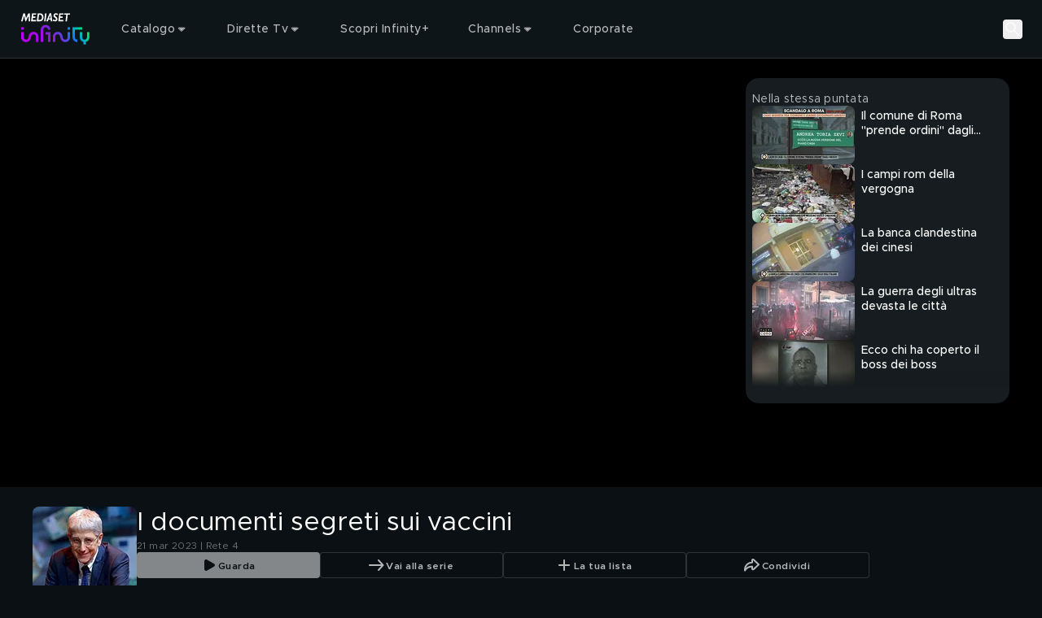

--- FILE ---
content_type: text/css
request_url: https://static3.mediasetplay.mediaset.it/assets/_next/static/css/4f0c5bc07bfa2934.css
body_size: 20519
content:
.container{width:100%}@media (min-width:560px){.container{max-width:560px}}@media (min-width:768px){.container{max-width:768px}}@media (min-width:1024px){.container{max-width:1024px}}@media (min-width:1440px){.container{max-width:1440px}}.collapsing{height:0!important;overflow:hidden;transition:all var(--collapse-duration,.3s) ease}.header-special-brand--item-active:after{content:"";position:absolute;bottom:0;left:0;right:0;height:2px;background-color:var(--main-color)}.series-cover-seasons-dropdown .nav-item-sub{display:flex;height:2rem;cursor:pointer;align-items:center;white-space:nowrap}.series-cover-seasons-dropdown .nav-item-sub:hover{--tw-bg-opacity:1;background-color:rgb(var(--default-nav-secondary-bg-color-base),var(--tw-bg-opacity,1))}.series-cover-seasons-dropdown .nav-item-sub div{padding-left:.75rem;padding-right:.75rem}.nav-item-sub{display:flex;align-items:center;gap:.25rem;white-space:nowrap}.dropdown-level-2:has(.dropdown-level-3) .el-level-2>.nav-item-sub{width:-moz-fit-content;width:fit-content}.nav-item-link-wrapper-hover{margin-left:.75rem;margin-right:.75rem}.nav-item-link-wrapper-hover:hover{border-radius:.5rem;--tw-bg-opacity:1;background-color:rgb(22 28 31/var(--tw-bg-opacity,1))}.nav-item-link-wrapper-hover span{opacity:.7}.nav-item-link-wrapper-hover:hover span{opacity:1}:not(.is-user-menu-variant).nav-item-sub.nav-item-link-wrapper-hover:hover{--tw-bg-opacity:1;background-color:rgb(22 28 31/var(--tw-bg-opacity,1))}.nav-menu-item{position:relative;display:flex;align-items:center}.firstSecondLevelItemChildren{display:flex;width:100%;height:100%;align-items:center}.isNotPlaceholder{gap:.25rem;white-space:nowrap;border-radius:4px}.\!isHeaderSpecialVariant{height:42px;border-radius:0;border-top-left-radius:.25rem;border-top-right-radius:.25rem;padding:3px 25px;transition-property:color,background-color,border-color,text-decoration-color,fill,stroke,opacity,box-shadow,transform,filter,backdrop-filter;transition-duration:.3s;transition-timing-function:cubic-bezier(.4,0,.2,1)}.\!isHeaderSpecialVariant:hover{background-color:rgb(255 255 255/.2)}.isHeaderSpecialVariant{height:42px;border-radius:0;border-top-left-radius:.25rem;border-top-right-radius:.25rem;padding:3px 25px;transition-property:color,background-color,border-color,text-decoration-color,fill,stroke,opacity,box-shadow,transform,filter,backdrop-filter;transition-duration:.3s;transition-timing-function:cubic-bezier(.4,0,.2,1)}.isHeaderSpecialVariant:hover{background-color:rgb(255 255 255/.2)}.card-wrapper{position:relative;z-index:0;display:flex;height:auto;width:100%;cursor:pointer;flex-direction:column}.padding-y-collections{padding-top:1.5rem;padding-bottom:1.5rem}@media (min-width:768px){.padding-y-collections{padding-bottom:2rem;padding-top:1.5rem}}@media (min-width:1440px){.padding-y-collections{padding-bottom:2.5rem;padding-top:2rem}}.padding-left-collections{padding-left:1rem}@media (min-width:768px){.padding-left-collections{padding-left:1.5rem}}@media (min-width:1440px){.padding-left-collections{padding-left:4.5rem}}.horizontal-item-grid-collection{margin-left:auto;margin-right:auto;display:grid;width:-moz-fit-content;width:fit-content;grid-template-columns:repeat(1,minmax(0,1fr));padding-bottom:1.5rem}@media (min-width:768px){.horizontal-item-grid-collection{grid-template-columns:repeat(3,minmax(0,1fr));gap:1.5rem}}@media (min-width:1024px){.horizontal-item-grid-collection{grid-template-columns:repeat(4,minmax(0,1fr))}}@media (min-width:1440px){.horizontal-item-grid-collection{grid-template-columns:repeat(4,minmax(0,1fr))}}.keyframe-no-text-collection-grid{margin-left:auto;margin-right:auto;display:grid;width:-moz-fit-content;width:fit-content;grid-template-columns:repeat(2,minmax(0,1fr));gap:1rem;padding-bottom:1.5rem}@media (min-width:768px){.keyframe-no-text-collection-grid{grid-template-columns:repeat(2,minmax(0,1fr));gap:1.5rem}}@media (min-width:1024px){.keyframe-no-text-collection-grid{grid-template-columns:repeat(3,minmax(0,1fr))}}@media (min-width:1440px){.keyframe-no-text-collection-grid{grid-template-columns:repeat(4,minmax(0,1fr))}}.brand-sticker{height:48.8px;width:48.8px;border-radius:60px}@media (min-width:768px){.brand-sticker{height:48.8px;width:48.8px}}@media (min-width:1024px){.brand-sticker{height:61px;width:61px}}.base-button:hover,.general-hover:hover{opacity:.8;transition-duration:.2s;transition-timing-function:cubic-bezier(.4,0,.2,1)}.base-button{position:relative;display:inline-flex;height:32px;align-items:center;justify-content:center;gap:.25rem;white-space:nowrap;border-radius:.25rem}.base-button:focus{opacity:.8;transition-duration:.2s;transition-timing-function:cubic-bezier(.4,0,.2,1)}.base-button:active,.base-button:disabled{opacity:.5}@media (min-width:1440px){.base-button{height:40px}}.button-typography{position:relative;top:.5px}.base-button.base-button--small.base-button-with-left-icon{padding-left:.5rem}@media (min-width:768px){.base-button.base-button--small.base-button-with-left-icon{padding-left:1rem}}.base-button.base-button--normal.base-button-with-left-icon{padding-left:1rem}@media (min-width:1440px){.base-button.base-button--normal.base-button-with-left-icon{padding-left:3rem}}.base-button.base-button--fixedWidth.base-button-with-left-icon{padding-left:0}.base-button.base-button-with-right-icon:not(.base-button--custom){gap:2px;padding-right:.5rem}@media (min-width:1440px){.base-button.base-button--normal.base-button-with-right-icon{gap:1.375rem;padding-right:1.25rem}}.base-button.base-button--fixedWidth.base-button-with-right-icon{padding-right:0}.clip-related-carousel{display:flex;width:100%;height:100%;flex-direction:column;row-gap:1rem;overflow:hidden;--tw-bg-opacity:1;background-color:rgb(var(--bg-color-base),var(--tw-bg-opacity,1));padding-bottom:1rem;padding-top:1rem}@media (min-width:768px){.clip-related-carousel{padding-bottom:2rem}}@media (min-width:1024px){.clip-related-carousel{display:none}}.clip-related-carousel .ulCarousel{padding-left:1rem;padding-right:1rem}@media (min-width:768px){.clip-related-carousel .ulCarousel{padding-left:1.5rem;padding-right:1.5rem}}.clip-related-gradient{background-image:linear-gradient(0deg,var(--containers-background-SecondaryBg,#161c1f) 15%,rgba(22,28,31,0) 100%)}.stacked-base-button{height:auto;flex-direction:column;gap:.5rem;border-style:none!important;background-color:transparent!important;padding:0!important;text-transform:uppercase}.stacked-base-button .base-button-icon{margin:0}.stacked-base-button .button-typography{font-size:.625rem;line-height:1rem;letter-spacing:.0375rem;font-weight:600}.hero-billboard-big-mask{pointer-events:none;position:absolute;inset:0;z-index:10;background-image:radial-gradient(180.18% 78.83% at 73% 32%,rgba(10,16,20,0) 0,rgba(10,16,20,0) 26%,rgba(10,16,20,.8) 90%),linear-gradient(180deg,rgba(10,16,20,0) 56.55%,rgba(10,16,20,.14) 70.35%,#0a1014)}.hero-billboard-small-mask{position:absolute;top:0;z-index:10;margin:-.25rem;height:132px;width:100%;background-image:linear-gradient(180deg,rgba(10,16,20,0) 34%,#0a1014)}@media (min-width:1440px){.hero-billboard-small-mask{height:132px}}.hero-billboard-content-big-card{position:absolute;z-index:10;height:100%;width:100%;padding:92px 16px 56px}@media (min-width:768px){.hero-billboard-content-big-card{padding-bottom:40px;padding-left:24px;padding-top:80px}}@media (min-width:1440px){.hero-billboard-content-big-card{padding-bottom:128px;padding-left:72px;padding-top:96px}}.hero-billboard-big-card{position:relative;height:440px;width:100%;--tw-bg-opacity:1;background-color:rgb(var(--default-bg-color-base),var(--tw-bg-opacity,1))}@media (min-width:768px){.hero-billboard-big-card{height:480px}}@media (min-width:1440px){.hero-billboard-big-card{height:630px}}.hero-billboard-small-card-wrapper{position:relative;height:200px;min-width:230px;border-radius:.5rem;border-width:1px;border-color:rgb(255 255 255/.4)}@media (min-width:1440px){.hero-billboard-small-card-wrapper{min-width:306px}}.hero-billboard-small-slider .ulCarousel{-moz-column-gap:1rem;column-gap:1rem;padding-left:1rem;padding-right:1rem}@media (min-width:768px){.hero-billboard-small-slider .ulCarousel{padding-left:1.5rem;padding-right:1.5rem}}@media (min-width:1440px){.hero-billboard-small-slider .ulCarousel{-moz-column-gap:1.5rem;column-gap:1.5rem;padding-left:4.5rem;padding-right:4.5rem}}.hero-billboard-large-slider .ulCarousel{padding-left:1rem}@media (min-width:768px){.hero-billboard-large-slider .ulCarousel{padding-left:1.5rem}}@media (min-width:1440px){.hero-billboard-large-slider .ulCarousel{padding-left:4.5rem}}.hero-billboard-large-slider .ulCarousel{-moz-column-gap:1.5rem;column-gap:1.5rem;padding-right:1.5rem}.hero-billboard-big-card-background{position:absolute;top:0;height:329px;width:100%;overflow:hidden}@media (min-width:768px){.hero-billboard-big-card-background{height:100%}}.hero-banner-carousel-wrapper{--tw-bg-opacity:1;background-color:rgb(var(--bg-color-base),var(--tw-bg-opacity,1));padding:.5rem 1rem}@media (min-width:768px){.hero-banner-carousel-wrapper{padding:1.5rem}}@media (min-width:1440px){.hero-banner-carousel-wrapper{padding-left:72px;padding-right:72px}}.hero-banner-card{position:relative;height:280px;width:100%;border-radius:.5rem}@media (min-width:768px){.hero-banner-card{height:384px;border-radius:1rem}}@media (min-width:1440px){.hero-banner-card{height:432px}}.hero-banner-card-background{position:absolute;top:0;height:100%;width:100%;overflow:hidden;border-radius:.5rem}@media (min-width:768px){.hero-banner-card-background{border-radius:1rem}}.hero-banner-content-card{position:absolute;z-index:10;height:100%;width:100%;padding:32px 16px}@media (min-width:768px){.hero-banner-content-card{padding:32px 24px 68px}}@media (min-width:1440px){.hero-banner-content-card{padding:32px 40px 88px}}.hero-banner-mask{position:absolute;inset:0;z-index:10;background-image:radial-gradient(circle at 88% 9%,rgba(10,16,20,0),rgba(10,16,20,0) 23%,rgba(10,16,20,.5) 61%)}.keyframe-card-wrapper{height:228px;width:240px}@media (min-width:768px){.keyframe-card-wrapper{height:279px;width:292px}}@media (min-width:1440px){.keyframe-card-wrapper{height:322px;width:360px}}.keyframe-card-wrapper-grid{height:240px;width:224px}@media (min-width:1440px){.keyframe-card-wrapper-grid{height:272px;width:282px}}.keyframe-card-no-text-wrapper-grid{height:89px;width:156px}@media (min-width:768px){.keyframe-card-no-text-wrapper-grid{height:165px;width:292px}}@media (min-width:1024px){.keyframe-card-no-text-wrapper-grid{height:165px;width:292px}}.keyframe-card-wrapper-listing{height:76px;width:100%}.keyframe-card-image{height:136px;width:240px}@media (min-width:768px){.keyframe-card-image{height:165px;width:292px}}@media (min-width:1440px){.keyframe-card-image{height:203px;width:360px}}.keyframe-card-image-listing{height:72px;width:126px}.keyframe-card-video-branded-carousel{height:208px;width:240px}@media (min-width:768px){.keyframe-card-video-branded-carousel{height:255px;width:292px}}@media (min-width:1440px){.keyframe-card-video-branded-carousel{height:298px;width:360px}}.keyframe-card-video-branded-carousel-image{height:136px;width:240px}@media (min-width:768px){.keyframe-card-video-branded-carousel-image{height:165px;width:292px}}@media (min-width:1440px){.keyframe-card-video-branded-carousel-image{height:203px;width:360px}}.keyframe-card-video-branded{height:208px;width:240px}@media (min-width:768px){.keyframe-card-video-branded{height:255px;width:292px}}.keyframe-card-video-branded-image{height:136px;width:240px}@media (min-width:768px){.keyframe-card-video-branded-image{height:165px;width:292px}}.keyframe-card-video-branded-highlight{height:460px;width:654px}.keyframe-card-video-branded-highlight-image{height:380px;width:654px}.keyframe-card-video-branded-desktop{height:448px;width:292px}.keyframe-card-video-branded-desktop-image{height:148px;width:292px}.keyframe-brand-sticker-wrapper{position:absolute;bottom:-7.8px;right:7.2px}@media (min-width:768px){.keyframe-brand-sticker-wrapper{bottom:-11.8px;right:7.2px}}@media (min-width:1024px){.keyframe-brand-sticker-wrapper{bottom:-16px;right:7px}}.keyframe-next-video{position:absolute;bottom:0;display:flex;width:100%;align-items:center;justify-content:center;border-bottom-right-radius:.5rem;border-bottom-left-radius:.5rem;--tw-bg-opacity:1;background-color:rgb(255 255 255/var(--tw-bg-opacity,1));padding:6px;--tw-text-opacity:1;color:rgb(0 0 0/var(--tw-text-opacity,1));opacity:.7}.keyframe-grid-collection{-moz-column-gap:1rem;column-gap:1rem;row-gap:2rem;padding-bottom:2rem}@media (min-width:768px){.keyframe-grid-collection{-moz-column-gap:1.5rem;column-gap:1.5rem;row-gap:2rem}}.keyframe-special-brand-cover-mask{pointer-events:none;position:absolute;inset:0;height:101%;background-image:radial-gradient(180.18% 78.83% at 73% 32%,rgba(var(--default-bg-color-base),0) 0,rgba(var(--default-bg-color-base),0) 26%,rgba(var(--default-bg-color-base),.8) 90%),linear-gradient(180deg,rgba(var(--default-bg-color-base),0) 90%,rgba(var(--default-bg-color-base),.8) 100%,var(--default-bg-color) 90%);opacity:.45;--tw-backdrop-blur:blur(50px);backdrop-filter:var(--tw-backdrop-blur) var(--tw-backdrop-brightness) var(--tw-backdrop-contrast) var(--tw-backdrop-grayscale) var(--tw-backdrop-hue-rotate) var(--tw-backdrop-invert) var(--tw-backdrop-opacity) var(--tw-backdrop-saturate) var(--tw-backdrop-sepia)}.brand-carousel-item-image-wrapper{height:52px;width:52px}@media (min-width:768px){.brand-carousel-item-image-wrapper{height:140px;width:140px}}@media (min-width:1440px){.brand-carousel-item-image-wrapper{height:160px;width:160px}}.brand-carousel-item-image-wrapper-carousel{height:136px;width:136px}@media (min-width:768px){.brand-carousel-item-image-wrapper-carousel{height:165px;width:165px}}@media (min-width:1440px){.brand-carousel-item-image-wrapper-carousel{height:202px;width:202px}}.labels-base{height:20px}.listing-cover-background{position:relative;margin-bottom:1.5rem;min-height:329px;width:100%;--tw-bg-opacity:1;background-color:rgb(var(--default-bg-color-base),var(--tw-bg-opacity,1))}@media (min-width:768px){.listing-cover-background{min-height:480px}}@media (min-width:1440px){.listing-cover-background{min-height:630px}}.listing-margin-bottom-class{margin-bottom:-164.5px}@media (min-width:768px){.listing-margin-bottom-class{margin-bottom:-240px}}@media (min-width:1440px){.listing-margin-bottom-class{margin-bottom:-315px}}.listing-text-container{position:relative;margin-left:auto;margin-right:auto;display:flex;height:100%;min-height:329px;flex-direction:column;justify-content:flex-end;padding-top:164.5px}@media not all and (min-width:768px){.listing-text-container{padding-left:1rem;padding-right:1rem}}@media (min-width:768px){.listing-text-container{min-height:480px;padding-top:240px}}@media (min-width:1440px){.listing-text-container{min-height:630px;padding-top:315px}}.listing-cover-mask{position:absolute;inset:0;background-image:radial-gradient(180.18% 78.83% at 73% 32%,rgba(10,16,20,0) 0,rgba(10,16,20,0) 26%,rgba(10,16,20,.8) 90%),linear-gradient(180deg,rgba(10,16,20,0) 36.51%,rgba(10,16,20,.6) 52.06%,#0A1014 92.22%)}.listing-collection-content{display:flex;min-height:10rem;flex-direction:column;align-items:center;justify-content:flex-start;padding-bottom:1.5rem}@media (min-width:768px){.listing-collection-content{min-height:15rem;padding-bottom:0}}@media (min-width:1440px){.listing-collection-content{min-height:20rem}}.live-clip-small{position:relative;height:96px;width:170px}@media (min-width:1024px){.live-clip-small{height:72px;width:126px}}.live-clip-big{position:relative;height:148px;width:262px}.playlist-card-wrapper{height:204px;width:240px}@media (min-width:768px){.playlist-card-wrapper{height:228px;width:240px}}.playlist-card-image{height:136px;width:240px}.nav-card{position:relative;display:flex;height:56px;max-height:80px;flex-shrink:0;align-items:center;background-color:var(--card-bg-color);transition-property:opacity;transition-timing-function:cubic-bezier(.4,0,.2,1);transition-duration:.15s}.nav-card:hover{opacity:.8;transition-duration:.2s;transition-timing-function:cubic-bezier(.4,0,.2,1)}@media (min-width:1024px){.nav-card{height:64px}}@media (min-width:1440px){.nav-card{height:80px}}.nav-card picture{width:100%}.news-card-wrapper{height:288px;width:240px}@media (min-width:768px){.news-card-wrapper{height:314px;width:292px}}@media (min-width:1440px){.news-card-wrapper{height:371px;width:360px}}.news-card-wrapper-listing{height:-moz-fit-content;height:fit-content;width:100%}.news-card-listing-right-area{padding:.75rem}.news-card-wrapper-grid{height:240px;width:224px}@media (min-width:1440px){.news-card-wrapper-grid{height:303px;width:282px}}.news-card:hover{opacity:.8;transition-duration:.2s;transition-timing-function:cubic-bezier(.4,0,.2,1)}.news-card{position:relative;z-index:0;display:flex;height:100%;width:100%;flex-direction:column;border-radius:.75rem;background-color:var(--card-bg-color);padding:.5rem}@media (min-width:768px){.news-card{padding:.75rem}}@media (min-width:1440px){.news-card{padding:1rem}}.news-card-listing:hover{opacity:.8;transition-duration:.2s;transition-timing-function:cubic-bezier(.4,0,.2,1)}.news-card-listing{position:relative;z-index:0;display:grid;max-height:-moz-fit-content;max-height:fit-content;width:100%;grid-template-columns:auto 1fr;-moz-column-gap:.5rem;column-gap:.5rem}.news-card-image-listing{height:70px;width:126px}.option-carousel{--tw-bg-opacity:1;background-color:rgb(var(--bg-color-base),var(--tw-bg-opacity,1));padding-bottom:24px;padding-top:24px}.option-carousel .ulCarousel{padding-left:1rem}@media (min-width:768px){.option-carousel .ulCarousel{padding-left:1.5rem}}@media (min-width:1440px){.option-carousel .ulCarousel{padding-left:4.5rem}}@media (min-width:768px){.option-carousel{padding-bottom:32px;padding-top:24px}}@media (min-width:1440px){.option-carousel{padding-bottom:40px;padding-top:32px}}.option-card{height:182px;width:240px;overflow:hidden;border-radius:.5rem}.option-card:hover{opacity:.8}@media (min-width:1440px){.option-card{height:222px;width:292px}}.option-card-grid{height:117px;width:100%;overflow:hidden;border-radius:.5rem}.option-card-grid:hover{opacity:.8}@media (min-width:1024px){.option-card-grid{height:136px}}.option-card-small{height:48px;width:100%;overflow:hidden;border-radius:.5rem}.option-card-small:hover{opacity:.8}@media (min-width:1024px){.option-card-small{height:61px}}.option-grid-container{display:flex;flex-direction:column;gap:2.5rem;--tw-bg-opacity:1;background-color:rgb(var(--bg-color-base),var(--tw-bg-opacity,1));padding:2rem 1rem}@media (min-width:768px){.option-grid-container{gap:74px}}.option-collection-grid{display:grid;grid-template-columns:repeat(auto-fill,156px);justify-content:center;gap:1rem}@media (min-width:1024px){.option-collection-grid{grid-template-columns:repeat(auto-fill,182px)}}.gallery-card:hover{opacity:.8;transition-duration:.2s;transition-timing-function:cubic-bezier(.4,0,.2,1)}.gallery-card{position:relative;z-index:0;display:flex;height:100%;width:100%;flex-direction:column;border-radius:.25rem}.gallery-card-listing:hover{opacity:.8;transition-duration:.2s;transition-timing-function:cubic-bezier(.4,0,.2,1)}.gallery-card-listing{position:relative;z-index:0;display:grid;height:100%;width:100%;grid-template-columns:auto 1fr;-moz-column-gap:.5rem;column-gap:.5rem}.gallery-card-wrapper{height:178px;width:240px}@media (min-width:768px){.gallery-card-wrapper{height:216px;width:292px}}@media (min-width:1440px){.gallery-card-wrapper{height:266px;width:360px}}.gallery-card-wrapper-listing{height:70px;width:100%}.gallery-card-wrapper-grid{height:166px;width:224px}@media (min-width:1440px){.gallery-card-wrapper-grid{height:208px;width:282px}}.gallery-card-image{position:relative;height:100%;width:100%;border-radius:.25rem}.gallery-card-image:after{position:absolute;left:0;top:0;height:100%;width:100%;border-radius:.25rem;background-image:linear-gradient(0deg,black,transparent 80%);--tw-content:"";content:var(--tw-content)}.gallery-card-listing .gallery-card-image{height:70px;width:126px}.gallery-card-listing .gallery-card-image:after{content:var(--tw-content);display:none}.gallery-icon{position:absolute;right:.5rem;top:.5rem;height:2rem;width:2rem;border-radius:9999px}@media (min-width:1440px){.gallery-icon{right:1rem;top:.75rem;height:2.5rem;width:2.5rem}}.gallery-card-wrapper-listing .gallery-icon{right:.25rem;top:.25rem;height:1.25rem;width:1.25rem}.character-card-wrapper{height:178px;width:122px}@media (min-width:1440px){.character-card-wrapper{height:230px;width:168px}}.character-card:hover{opacity:.8;transition-duration:.2s;transition-timing-function:cubic-bezier(.4,0,.2,1)}.character-card{position:relative;aspect-ratio:1/1;height:auto;width:auto;border-radius:9999px;border-width:2px;border-color:rgb(var(--text-color-base),.4)}.character-card-image{position:relative;aspect-ratio:16/9;height:auto;width:100%;border-radius:9999px;background-color:var(--card-bg-color)}.character-card-wrapper-detail-page{margin-left:auto;margin-right:auto;height:122px;width:122px}@media (min-width:560px){.character-card-wrapper-detail-page{margin-left:0;margin-right:0}}@media (min-width:768px){.character-card-wrapper-detail-page{height:168px;width:168px}}.character-card-label{position:relative;margin-left:auto;margin-right:auto;display:flex;height:1.25rem;width:-moz-fit-content;width:fit-content;border-radius:3px;background-color:rgb(0 0 0/.85)}.character-card-winner .character-card-image{background-image:linear-gradient(180deg,#FFC700,#000000 70%)}.character-card-nomination .character-card-image{background-image:linear-gradient(180deg,#FF0000,#000000 70%)}.character-card-winner .character-card{--tw-border-opacity:1;border-color:rgb(245 166 35/var(--tw-border-opacity,1))}.character-card-nomination .character-card{border-color:rgb(255 0 0/.5)}.character-card-nomination .character-card-label{--tw-bg-opacity:1;background-color:rgb(210 0 29/var(--tw-bg-opacity,1))}.character-card-winner .character-card-label{--tw-bg-opacity:1;background-color:rgb(254 198 1/var(--tw-bg-opacity,1));--tw-text-opacity:1;color:rgb(0 0 0/var(--tw-text-opacity,1))}.live-preview{position:relative;overflow:hidden;--tw-bg-opacity:1;background-color:rgb(var(--bg-color-base),var(--tw-bg-opacity,1));padding:16px}@media (min-width:768px){.live-preview{padding:24px}}@media (min-width:1024px){.live-preview{padding:24px}}@media (min-width:1440px){.live-preview{padding:72px}}@media (min-width:768px){.live-preview{padding-bottom:32px;padding-top:32px}}@media (min-width:1024px){.live-preview{padding-bottom:32px;padding-top:24px}}@media (min-width:1440px){.live-preview{padding-bottom:56px;padding-top:56px}}.live-clips-carousel-wrapper{display:flex;width:100%;align-items:center;padding:1.5rem 0 1.5rem 1.5rem}@media (min-width:1024px){.live-clips-carousel-wrapper{padding-left:72px}}.live-clips-carousel-wrapper--expanded{position:absolute;left:0;right:0;bottom:0;top:1.5rem;z-index:50;display:flex;width:100%;align-items:center;--tw-bg-opacity:1;background-color:rgb(0 0 0/var(--tw-bg-opacity,1))}.live-preview-vertical-wrapper{margin-top:1.5rem;display:flex;flex-direction:column;align-items:center;row-gap:.5rem;border-radius:1rem;background-color:rgb(0 0 0/.4);padding:1rem .75rem}@media (min-width:1024px){.live-preview-vertical-wrapper{margin-right:1.5rem}}.character-grid{margin:2rem auto auto;display:flex;width:268px;flex-wrap:wrap;justify-content:center;gap:1.5rem;padding-bottom:1.5rem}@media (min-width:768px){.character-grid{width:414px}}@media (min-width:1024px){.character-grid{width:852px}}@media (min-width:1440px){.character-grid{margin-top:3rem;width:1128px}}.character-grid .grid-title{margin:auto}.poster-card-wrapper{height:258px;width:140px}@media (min-width:768px){.poster-card-wrapper{height:306px;width:168px}}@media (min-width:1440px){.poster-card-wrapper{height:346px;width:192px}}.poster-card-wrapper-grid{width:140px}@media (min-width:768px){.poster-card-wrapper-grid{width:168px}}@media (min-width:1024px){.poster-card-wrapper-grid{width:168px}}@media (min-width:1440px){.poster-card-wrapper-grid{width:192px}}.poster-card-rating svg{min-height:1rem;min-width:1rem}.poster-card-rating-grid svg{height:.75rem;min-width:.75rem}.poster-card-image{height:210px;width:140px}@media (min-width:768px){.poster-card-image{height:252px;width:168px}}@media (min-width:1440px){.poster-card-image{height:288px;width:192px}}.poster-editorial-label-wrapper{position:absolute;bottom:8px;display:flex;width:100%;justify-content:center}@media (min-width:768px){.poster-editorial-label-wrapper{bottom:8px}}@media (min-width:1024px){.poster-editorial-label-wrapper{bottom:11px}}.poster-grid-collection{margin-left:auto;margin-right:auto;display:grid;width:-moz-fit-content;width:fit-content;grid-template-columns:repeat(2,minmax(0,1fr));-moz-column-gap:1rem;column-gap:1rem;row-gap:1.5rem;padding-bottom:2rem}@media (min-width:560px){.poster-grid-collection{grid-template-columns:repeat(3,minmax(0,1fr))}}@media (min-width:768px){.poster-grid-collection{grid-template-columns:repeat(4,minmax(0,1fr));-moz-column-gap:1.5rem;column-gap:1.5rem;row-gap:2rem}}@media (min-width:1024px){.poster-grid-collection{grid-template-columns:repeat(5,minmax(0,1fr))}}@media (min-width:1440px){.poster-grid-collection{grid-template-columns:repeat(6,minmax(0,1fr))}}.vod-preview{height:100%;overflow:hidden;--tw-bg-opacity:1;background-color:rgb(var(--bg-color-base),var(--tw-bg-opacity,1));padding:16px}@media (min-width:768px){.vod-preview{padding:24px}}@media (min-width:1024px){.vod-preview{padding:24px}}@media (min-width:1440px){.vod-preview{padding:72px}}@media (min-width:768px){.vod-preview{padding-bottom:32px;padding-top:32px}}@media (min-width:1024px){.vod-preview{padding-bottom:32px;padding-top:24px}}@media (min-width:1440px){.vod-preview{padding-bottom:56px;padding-top:56px}}.slider .scroll{position:relative;display:flex;scroll-snap-type:x var(--tw-scroll-snap-strictness);--tw-scroll-snap-strictness:mandatory;overflow-x:auto;overflow-y:hidden}.slider .slider-controls{position:absolute;display:none;width:100%;align-items:center;justify-content:space-between}.slider:hover .slider-controls{display:none}@media (min-width:768px){.slider:hover .slider-controls{display:flex}}.slider-controls button{z-index:50;height:9rem;width:3rem;background-color:rgb(0 0 0/.4)}.slider-controls-gallery-slide-show button{height:84px;width:2.25rem}.slider .slider-controls-small{position:absolute;display:flex;width:100%;align-items:center;justify-content:space-between}.slider:hover .slider-controls-gallery-slide-show{display:flex}.video-branded-carousel-item{display:flex;height:-moz-fit-content;height:fit-content;width:136px;flex-direction:column;gap:1rem}@media (min-width:768px){.video-branded-carousel-item{width:165px}}@media (min-width:1440px){.video-branded-carousel-item{width:202px;gap:1.5rem}}.video-branded-carousel-item img{width:100%}.video-branded-item{width:52px}@media (min-width:768px){.video-branded-item{width:140px}}@media (min-width:1440px){.video-branded-item{width:160px}}.video-branded-item-mobile{width:52px}@media (min-width:768px){.video-branded-item-mobile{width:140px}}.gallery-slide-show-carousel-wrapper{position:relative;margin-left:auto;margin-right:auto;width:100%}@media (min-width:768px){.gallery-slide-show-carousel-wrapper{width:720px}}@media (min-width:1024px){.gallery-slide-show-carousel-wrapper{width:850px}}@media (min-width:1440px){.gallery-slide-show-carousel-wrapper{width:850px}}.gallery-slide-show-item{overflow:hidden;border-top-left-radius:16px;border-top-right-radius:16px;--tw-bg-opacity:1;background-color:rgb(16 19 22/var(--tw-bg-opacity,1))}@media (min-width:768px){.gallery-slide-show-item{border-bottom-right-radius:16px;border-bottom-left-radius:16px}}.gallery-slide-show-carousel-wrapper-modal .gallery-slide-show-item{background-color:transparent}@media not all and (min-width:768px){.gallery-slide-show-carousel-wrapper-modal .gallery-slide-show-item{border-radius:0}}.gallery-slide-show-image{position:relative;margin-left:auto;margin-right:auto;aspect-ratio:375/196;width:auto;overflow:hidden}@media (min-width:768px){.gallery-slide-show-image{aspect-ratio:850/408;height:auto;width:100%;max-width:720px}}@media (min-width:1024px){.gallery-slide-show-image{max-width:850px}}.gallery-slide-show-caption{background-color:var(--card-bg-color);padding:1rem}@media not all and (min-width:768px){.gallery-slide-show-caption{display:flex;height:5rem;align-items:center}}.gallery-slide-show-caption span{overflow:hidden;display:-webkit-box;-webkit-box-orient:vertical;-webkit-line-clamp:2}@media (min-width:768px){.gallery-slide-show-caption span{overflow:hidden;display:-webkit-box;-webkit-box-orient:vertical;-webkit-line-clamp:3}}.gallery-slide-show-carousel-wrapper-modal{position:relative;margin-left:auto;margin-right:auto;width:100%}@media (min-width:768px){.gallery-slide-show-carousel-wrapper-modal{width:720px}}@media (min-width:1024px){.gallery-slide-show-carousel-wrapper-modal{width:100%;max-width:1152px}}@media (min-width:1440px){.gallery-slide-show-carousel-wrapper-modal{width:1296px;max-width:1296px}}.gallery-slide-show-carousel-wrapper-modal .gallery-slide-show-image{height:calc(100% - 64px);width:100%;max-width:none;overflow:hidden;border-radius:0}@media (min-width:768px){.gallery-slide-show-carousel-wrapper-modal .gallery-slide-show-image{aspect-ratio:850/408;height:auto;max-width:720px;border-radius:16px}}@media (min-width:1024px){.gallery-slide-show-carousel-wrapper-modal .gallery-slide-show-image{max-width:1152px}}@media (min-width:1440px){.gallery-slide-show-carousel-wrapper-modal .gallery-slide-show-image{max-width:1296px}}.gallery-slide-show-carousel-wrapper-modal .gallery-slide-show-caption{position:absolute;bottom:48px;width:100%;background-color:transparent;background-image:linear-gradient(0deg,rgba(0,0,0,.9) 73%,rgba(0,0,0,.4) 93%,transparent)}@media (min-width:768px){.gallery-slide-show-carousel-wrapper-modal .gallery-slide-show-caption{position:relative;bottom:0;padding-left:0;padding-right:0}}.gallery-slide-show-carousel-wrapper-modal .gallery-slide-show-caption span{overflow:visible;display:block;-webkit-box-orient:horizontal;-webkit-line-clamp:none}@media (min-width:768px){.gallery-slide-show-carousel-wrapper-modal .gallery-slide-show-caption span{overflow:hidden;display:-webkit-box;-webkit-box-orient:vertical;-webkit-line-clamp:4}.gallery-slide-show-carousel-wrapper .slide-control{top:281px;width:720px}}@media (min-width:1024px){.gallery-slide-show-carousel-wrapper .slide-control{top:344px;width:850px}}@media (min-width:1440px){.gallery-slide-show-carousel-wrapper .slide-control{width:850px}}.gallery-slide-show-carousel-wrapper-modal .slide-control{top:0;aspect-ratio:850/408;width:100%;align-items:flex-end;padding-left:1.5rem;padding-right:1.5rem;padding-bottom:1rem}@media (min-width:768px){.gallery-slide-show-carousel-wrapper-modal .slide-control{max-width:720px}}@media (min-width:1024px){.gallery-slide-show-carousel-wrapper-modal .slide-control{max-width:1152px}}@media (min-width:1440px){.gallery-slide-show-carousel-wrapper-modal .slide-control{max-width:1296px}}.gallery-slide-show-carousel-wrapper .slide-control-mobile{border-bottom-right-radius:16px;border-bottom-left-radius:16px}.gallery-slide-show-carousel-wrapper .slide-control-mobile .controls-ctn{height:3rem}.gallery-slide-show-carousel-wrapper-modal .slide-control-mobile{position:fixed;bottom:0;border-radius:0}.gallery-slide-show-carousel-wrapper-modal .slide-control-mobile .controls-ctn{height:4rem}.gallery-slide-show-carousel-wrapper-modal,.gallery-slide-show-carousel-wrapper-modal .slider,.gallery-slide-show-carousel-wrapper-modal .slider li,.gallery-slide-show-carousel-wrapper-modal .slider li>div,.gallery-slide-show-carousel-wrapper-modal .slider ul,.gallery-slide-show-carousel-wrapper-modal .slider>div:first-of-type,.gallery-slide-show-carousel-wrapper-modal>div{height:100%}@media (min-width:768px){.gallery-slide-show-carousel-wrapper-modal,.gallery-slide-show-carousel-wrapper-modal .slider,.gallery-slide-show-carousel-wrapper-modal .slider li,.gallery-slide-show-carousel-wrapper-modal .slider li>div,.gallery-slide-show-carousel-wrapper-modal .slider ul,.gallery-slide-show-carousel-wrapper-modal .slider>div:first-of-type,.gallery-slide-show-carousel-wrapper-modal>div{height:auto}}.gallery-slide-show-embed .gallery-slide-show-title{background-color:var(--card-bg-color);padding:.5rem 1rem}@media (min-width:768px){.gallery-slide-show-embed .gallery-slide-show-title{border-top-left-radius:16px;border-top-right-radius:16px}}.gallery-slide-show-embed .gallery-slide-show-item{border-radius:0}.gallery-slide-show-embed .slide-control-mobile{border-bottom-right-radius:0;border-bottom-left-radius:0}.gallery-slide-show-embed .gallery-slide-show-caption{position:absolute;bottom:0;height:auto;width:100%;background-color:rgb(0 0 0/.85);--tw-text-opacity:1;color:rgb(255 255 255/var(--tw-text-opacity,1))}@media not all and (min-width:768px){.gallery-slide-show-embed .gallery-slide-show-caption{padding-top:.25rem;padding-bottom:.25rem}}.gallery-slide-show-embed .slide-control{position:relative;bottom:0;top:auto;width:100%;border-bottom-right-radius:16px;border-bottom-left-radius:16px;background-color:var(--card-bg-color)}.see-all svg{--tw-translate-x:0px;transform:translate(var(--tw-translate-x),var(--tw-translate-y)) rotate(var(--tw-rotate)) skewX(var(--tw-skew-x)) skewY(var(--tw-skew-y)) scaleX(var(--tw-scale-x)) scaleY(var(--tw-scale-y));transition-property:color,background-color,border-color,text-decoration-color,fill,stroke,opacity,box-shadow,transform,filter,backdrop-filter;transition-duration:.3s;transition-timing-function:cubic-bezier(.4,0,.2,1)}.progress-bar-default{background-image:linear-gradient(to right,var(--tw-gradient-stops));--tw-gradient-from:#8520DA var(--tw-gradient-from-position);--tw-gradient-to:rgb(133 32 218/0) var(--tw-gradient-to-position);--tw-gradient-stops:var(--tw-gradient-from),var(--tw-gradient-to);--tw-gradient-to:#E8C0FF var(--tw-gradient-to-position)}.progress-bar-track-default{position:absolute;bottom:0;left:0;height:5px;width:100%;border-bottom-right-radius:.25rem;border-bottom-left-radius:.25rem;background-color:rgb(0 0 0/.4);animation:opacity .5s ease-in-out}@keyframes opacity{0%{opacity:0}to{opacity:100%}}.progress-bar-track-default>div{animation:progress 1.5s ease-in-out;animation-delay:.5}@keyframes progress{0%{max-width:0}to{max-width:100%}}.progress-bar-station-item{--tw-gradient-from:rgb(255 255 255/0.2) var(--tw-gradient-from-position);--tw-gradient-to:rgb(255 255 255/0) var(--tw-gradient-to-position);--tw-gradient-stops:var(--tw-gradient-from),var(--tw-gradient-to);--tw-gradient-to:rgb(255 255 255/0.8) var(--tw-gradient-to-position)}.progress-bar-station-item,.progress-bar-station-item-active{background-image:linear-gradient(to right,var(--tw-gradient-stops))}.progress-bar-station-item-active{--tw-gradient-from:rgb(255 255 255/0.2) var(--tw-gradient-from-position);--tw-gradient-to:rgb(255 255 255/0) var(--tw-gradient-to-position);--tw-gradient-stops:var(--tw-gradient-from),var(--tw-gradient-to);--tw-gradient-to:#A9FFD5 var(--tw-gradient-to-position)}.progress-bar-track-station-item{height:2px;background-color:rgb(255 255 255/.2)}.area-container-with-sidebar{display:flex;max-width:100%;flex-direction:column;justify-content:center}@media (min-width:1024px){.area-container-with-sidebar{margin-left:auto;margin-right:auto;width:1248px;flex-direction:row}}@media (min-width:1024px){.area-container-with-sidebar:not(:has(.area-container-right-area:empty)){gap:1rem}}.area-container-with-sidebar-article-page:not(:has(.area-container-right-area:empty)){gap:1.5rem;padding-bottom:1.5rem}@media (min-width:768px){.area-container-with-sidebar-article-page:not(:has(.area-container-right-area:empty)){gap:1.5rem}}@media (min-width:1440px){.area-container-with-sidebar-article-page:not(:has(.area-container-right-area:empty)){gap:2.5rem}}.area-container-left-area{flex:1 1 0%;overflow-x:hidden}.area-container-right-area{width:100%}@media (min-width:1024px){.area-container-right-area{max-width:348px}}.area-container-right-area:empty{display:none}.area-container-with-sidebar-article-page{padding-top:22px}@media (min-width:768px){.area-container-with-sidebar-article-page{margin-left:auto;margin-right:auto;width:1248px;flex-direction:row;padding-left:1.5rem;padding-right:1.5rem;padding-top:112px}}@media (min-width:1024px){.area-container-with-sidebar-article-page{width:1200px}}.area-container-with-sidebar-article-page .area-container-right-area{display:flex;width:100%;flex-direction:column;gap:1.5rem}@media (min-width:768px){.area-container-with-sidebar-article-page .area-container-right-area{max-width:300px;row-gap:2rem}}@media (min-width:1440px){.area-container-with-sidebar-article-page .area-container-right-area{max-width:360px;row-gap:2.5rem}}.area-container-background-cover-mask{pointer-events:none;position:absolute;inset:0;height:100%;background-image:radial-gradient(180.18% 78.83% at 73% 32%,rgba(var(--default-bg-color-base),0) 0,rgba(var(--default-bg-color-base),0) 26%,rgba(var(--default-bg-color-base),.8) 90%),linear-gradient(180deg,rgba(var(--default-bg-color-base),0) 50.6%,rgba(var(--default-bg-color-base),.8) 77.44%,var(--default-bg-color) 100%)}@media (min-width:1440px){.area-container-background-cover-mask{background-image:radial-gradient(180.18% 78.83% at 73% 32%,rgba(var(--default-bg-color-base),0) 0,rgba(var(--default-bg-color-base),0) 26%,rgba(var(--default-bg-color-base),.8) 90%),linear-gradient(180deg,rgba(var(--default-bg-color-base),0) 46%,rgba(var(--default-bg-color-base),.8) 70%,var(--default-bg-color) 90%)}}@media (min-width:768px){.videoplayer-wrapper{padding:1.5rem}}@media (min-width:1024px){.area-container-with-sidebar
		.area-container-left-area:has(+.area-container-right-area:not(:empty))
		.videoplayer-wrapper{padding-right:0}}@media (min-width:1024px){.area-container-with-sidebar
		.area-container-left-area:has(+.area-container-right-area:empty)
		.videoplayer-wrapper,.area-container-with-sidebar:not(:has(.area-container-right-area)) .videoplayer-wrapper,.area-container:not(.area-container-with-sidebar) .videoplayer-wrapper{margin-left:auto;margin-right:auto;max-width:864px}}.rounded-player{overflow:hidden;border-radius:.5rem}.floating-player{position:fixed;max-width:100%}.floating-player:not(.full-browser-player){left:0;top:58px;margin:1.5rem;height:180px;width:320px;overflow:hidden;border-radius:1rem}@media (min-width:768px){.floating-player:not(.full-browser-player){top:72px}}.full-browser-player{inset:0;display:flex;height:100dvh;width:100vw;flex-wrap:wrap;align-items:center;justify-content:center;--tw-bg-opacity:1;background-color:rgb(0 0 0/var(--tw-bg-opacity,1))}.floating-player:not(.persistent-video-player),.full-browser-player:not(.persistent-video-player){z-index:170}.floating-player.persistent-video-player,.full-browser-player.persistent-video-player{z-index:171}body:has(.floating-player.full-browser-player){overflow:hidden}.floating-player.full-browser-player .floating-player-aspect-ratio{height:100%;padding:0}.search-button{align-items:center;-moz-column-gap:.5rem;column-gap:.5rem;border-radius:.25rem}@media (min-width:1440px){.search-button{display:flex;height:34px;background-color:rgb(0 0 0/.4);padding-left:1.5rem;padding-right:1.5rem}}.search-input{display:flex;align-items:center;-moz-column-gap:.5rem;column-gap:.5rem;border-radius:.125rem;background-color:rgb(0 0 0/.4);padding:.5rem;outline-style:solid;outline-width:1px;outline-color:rgb(255 255 255/.15)}@media (min-width:768px){.search-input{padding-left:1rem;padding-right:1rem}}@media (min-width:1440px){.search-input{padding:1rem 1.5rem}}.search-show-more{position:relative;display:flex;width:100%;height:100%;align-items:center;-moz-column-gap:1rem;column-gap:1rem}@media (min-width:768px){.search-show-more{min-width:800px;-moz-column-gap:1.5rem;column-gap:1.5rem}}.search-show-more-mask{position:absolute;width:100%;height:100%;background-image:radial-gradient(47.97% 100% at 49.96% 0,rgba(0,0,0,0) 0,#0A1014 100%)}.search-modal{--scrollbar-size:4px}.search-modal::-webkit-scrollbar{width:var(--scrollbar-size);height:var(--scrollbar-size)}.search-modal::-webkit-scrollbar-button{width:0;height:0;display:none}.search-modal::-webkit-scrollbar-corner{background-color:rgba(0,0,0,0)}.search-modal::-webkit-scrollbar-thumb{background-color:#27303a;box-shadow:-1px -1px 0 rgba(0,0,0,.05),inset 1px 1px 0 rgba(0,0,0,.05)}.search-modal::-webkit-scrollbar-track{background:transparent}.search-modal::-webkit-scrollbar-thumb,.search-modal::-webkit-scrollbar-track{border-radius:var(--scrollbar-size)}.search-modal.scrollbar--light::-webkit-scrollbar-thumb{background-color:rgb(255 255 255/.7)}.search-modal.scrollbar--light::-webkit-scrollbar-track{background-color:rgb(255 255 255/.3)}.search-modal.scrollbar--thin{--scrollbar-size:2px}.search-modal{position:fixed;inset:0;z-index:250;display:flex;height:100%;width:100%;flex-direction:column;overflow:auto;--tw-bg-opacity:1;background-color:rgb(var(--default-bg-color-base),var(--tw-bg-opacity,1));padding-bottom:24px}@media (min-width:768px){.search-modal{padding:32px 24px 40px}}@media (min-width:1024px){.search-modal{padding:24px}}@media (min-width:1440px){.search-modal{padding:72px 72px 80px}}.search-filters{display:flex;-moz-column-gap:.5rem;column-gap:.5rem;overflow:auto;padding:2px 1rem;scrollbar-width:none;-ms-overflow-style:none}.search-filters::-webkit-scrollbar{display:none}@media (min-width:768px){.search-filters{justify-content:center;-moz-column-gap:1rem;column-gap:1rem;padding-top:1rem;padding-bottom:1rem}}.station-item-box-shadow{box-shadow:inset -1px 1px 0 0 rgba(255,255,255,.05)}.station-tv-guide-player{height:128px;width:228px}@media (min-width:1440px){.station-tv-guide-player{height:144px;width:256px}}.station-tv-guide-player .rounded-player{border-radius:0}.station-tv-guide-listing{height:128px;width:240px;padding:.75rem 1rem}.station-tv-guide-listing:focus,.station-tv-guide-listing:hover{opacity:.8;transition-duration:.2s;transition-timing-function:cubic-bezier(.4,0,.2,1)}.station-tv-guide-listing:active{opacity:.5}@media (min-width:768px){.station-tv-guide-listing{height:128px;width:260px}}@media (min-width:1440px){.station-tv-guide-listing{height:144px;width:288px;padding-top:1rem;padding-bottom:1rem}}.station-tv-guide-additional-label{position:relative;height:1.25rem;width:468px}@media (min-width:768px){.station-tv-guide-additional-label{width:488px}}@media (min-width:1440px){.station-tv-guide-additional-label{width:544px}}.series-cover-mask{pointer-events:none;position:absolute;inset:0;height:101%;background-image:radial-gradient(180.18% 78.83% at 73% 32%,rgba(var(--bg-color-base),0) 0,rgba(var(--bg-color-base),0) 26%,rgba(var(--bg-color-base),.8) 90%),linear-gradient(180deg,rgba(var(--bg-color-base),0) 50%,rgba(var(--bg-color-base),.8) 70%,var(--bg-color) 90%)}.series-cover-container{position:relative;z-index:10;height:-moz-fit-content;height:fit-content;width:100%;overflow:visible}.series-cover-container .series-cover-item-content{padding-left:1rem;padding-right:1rem;padding-bottom:1rem}@media (min-width:768px){.series-cover-container .series-cover-item-content{padding-left:1.5rem;padding-right:1.5rem;padding-bottom:2.5rem}}@media (min-width:1440px){.series-cover-container .series-cover-item-content{padding-left:72px;padding-right:72px}}.series-cover-seasons-dropdown .el-level-1>div>div{padding:0}.series-cover-seasons-dropdown .el-level-1{height:1.5rem}.series-cover-seasons-dropdown .el-level-1>div:hover{background-color:transparent}.series-episode-button .progress-bar-track-default{position:absolute;bottom:-1px;left:-1px;width:calc(100% + 2px)}.sorting-list-dropdown .el-level-1{height:2rem;width:160px;border-radius:.25rem;border-width:1px;border-color:rgb(var(--text-color-base),.15);background-color:rgb(var(--bg-color-base),.4)}@media (min-width:1440px){.sorting-list-dropdown .el-level-1{height:2.5rem;width:190px}}.sorting-list-dropdown .active-bg,.sorting-list-dropdown .el-level-1>div:hover{background-color:transparent}.sorting-list-dropdown .dropdown-level-2{left:-12px;width:190px}.series-cover-seasons-dropdown .dropdown-level-2{left:-9px;top:2.25rem;--tw-backdrop-blur: ;backdrop-filter:var(--tw-backdrop-blur) var(--tw-backdrop-brightness) var(--tw-backdrop-contrast) var(--tw-backdrop-grayscale) var(--tw-backdrop-hue-rotate) var(--tw-backdrop-invert) var(--tw-backdrop-opacity) var(--tw-backdrop-saturate) var(--tw-backdrop-sepia)}.series-cover-seasons-dropdown .el-level-more-of-one{display:flex;max-height:212px;width:-moz-max-content;width:max-content;flex-direction:column;flex-wrap:wrap;-moz-column-gap:1rem;column-gap:1rem;overflow:hidden;overflow-x:auto}.series-cover-seasons-dropdown .el-level-more-of-one>div{min-height:32px;padding-top:0;padding-bottom:0}.series-cover-seasons-dropdown .variant-div-ctn{position:absolute;top:-1px;left:-8px;margin:0;max-height:222px;min-width:0;max-width:90vw;overflow-y:hidden;border-radius:8px;border-width:1px;border-color:rgb(255 255 255/.15);background-color:rgb(var(--default-bg-color-base),.6);padding:4px;--tw-backdrop-blur:blur(50px);backdrop-filter:var(--tw-backdrop-blur) var(--tw-backdrop-brightness) var(--tw-backdrop-contrast) var(--tw-backdrop-grayscale) var(--tw-backdrop-hue-rotate) var(--tw-backdrop-invert) var(--tw-backdrop-opacity) var(--tw-backdrop-saturate) var(--tw-backdrop-sepia)}.series-cover-seasons-dropdown .variant-div-ctn span{font-size:.75rem;line-height:.75rem;letter-spacing:.03125rem;font-weight:600}@media (min-width:1440px){.series-cover-seasons-dropdown .variant-div-ctn span{font-size:.875rem;line-height:.875rem;letter-spacing:.03125rem;font-weight:600}}.series-cover-seasons-dropdown .sub-menu-item{display:flex;height:2rem;cursor:pointer;align-items:center;white-space:nowrap}.series-cover-seasons-dropdown .sub-menu-item:hover{--tw-bg-opacity:1;background-color:rgb(var(--default-nav-secondary-bg-color-base),var(--tw-bg-opacity,1))}.series-cover-seasons-dropdown .sub-menu-item div{padding-left:.75rem;padding-right:.75rem}.series-cover-seasons-dropdown .active-bg{background-color:transparent}.series-cover-seasons-dropdown .el-level-1{padding-left:0;padding-right:0}.active-bg{--tw-bg-opacity:1;background-color:rgb(var(--default-nav-bg-color-base),var(--tw-bg-opacity,1))}.series-cover-seasons-dropdown-trigger{display:flex;height:100%;width:100%;cursor:pointer;align-items:center;gap:.5rem}.series-cover-seasons-dropdown-trigger svg{width:1.5rem;height:1.5rem;opacity:.7}.show-info .ctn-collapsible{max-height:100vh;transition-duration:1s;transition-timing-function:cubic-bezier(.4,0,.2,1)}.hide-info .ctn-collapsible,.show-info .ctn-collapsible{position:relative;overflow:hidden;transition-property:all}.hide-info .ctn-collapsible{max-height:0;transition-duration:.15s;transition-duration:0s;transition-timing-function:cubic-bezier(.4,0,.2,1)}.schedule-highlight-collection .hero-billboard-content-big-card{position:relative}.schedule-highlight-collection .animated:not(:has(.loading)) .schedule-big-card-player>div:after,.schedule-highlight-collection .hero-billboard-big-card{max-height:440px}@media (min-width:768px){.schedule-highlight-collection .animated:not(:has(.loading)) .schedule-big-card-player>div:after,.schedule-highlight-collection .hero-billboard-big-card{max-height:480px}}@media (min-width:1440px){.schedule-highlight-collection .animated:not(:has(.loading)) .schedule-big-card-player>div:after,.schedule-highlight-collection .hero-billboard-big-card{max-height:630px}}@media (min-width:768px){.schedule-highlight-keyframe-collection .padding-y-collections{padding-bottom:0}}.schedule-highlight-keyframe-collection .ctn-collapsible{margin-top:1.5rem}.schedule-highlight-keyframe-collection .show-info{margin-bottom:1.5rem}.schedule-big-card-player{position:relative;height:440px;width:100%}@media (min-width:768px){.schedule-big-card-player{height:480px}}@media (min-width:1440px){.schedule-big-card-player{height:630px}}.schedule-big-card-volume-button{position:absolute;right:1rem;top:308px;z-index:10}@media (min-width:768px){.schedule-big-card-volume-button{right:1.5rem;top:416px}}@media (min-width:1440px){.schedule-big-card-volume-button{right:72px;top:470px}}.schedule-highlight-collection .animatable .schedule-big-card-player,.schedule-highlight-collection .animatable .schedule-big-card-player>div:after,.schedule-highlight-collection .animatable .schedule-big-card-volume-button{opacity:0;transition-property:all;transition-duration:1s;transition-timing-function:cubic-bezier(.4,0,.2,1)}.schedule-highlight-collection .animatable .schedule-player-cover-mask{opacity:0}.schedule-highlight-collection .animated .schedule-big-card-player,.schedule-highlight-collection .animated:not(:has(.loading)) .schedule-big-card-player>div:after,.schedule-highlight-collection .animated:not(:has(.loading)) .schedule-big-card-volume-button{opacity:1;transition-property:opacity;transition-duration:1s;transition-timing-function:cubic-bezier(.4,0,.2,1)}.schedule-highlight-collection .animated:not(:has(.loading)) .schedule-player-cover-mask{opacity:1}.schedule-highlight-collection .animatable .additional-label-big-card,.schedule-highlight-collection .animatable .channel-label-big-card,.schedule-highlight-collection .animatable .content-big-card{height:auto;opacity:1;transition-property:all;transition-duration:1s;transition-timing-function:cubic-bezier(.4,0,.2,1)}.schedule-highlight-collection .animatable .hero-billboard-big-card-background{opacity:1;transition-property:all;transition-duration:1s;transition-timing-function:cubic-bezier(.4,0,.2,1)}@media not all and (min-width:768px){.schedule-highlight-collection .animatable .hero-billboard-big-card-background{height:100%}}.schedule-highlight-collection .animated:not(:has(.loading)) .additional-label-big-card,.schedule-highlight-collection .animated:not(:has(.loading)) .channel-label-big-card,.schedule-highlight-collection .animated:not(:has(.loading)) .content-big-card,.schedule-highlight-collection .animated:not(:has(.loading)) .hero-billboard-big-card-background{margin-top:0;height:0;opacity:0;transition-property:all;transition-duration:1s;transition-timing-function:cubic-bezier(.4,0,.2,1)}.schedule-player-cover-mask{pointer-events:none;position:absolute;inset:0;background-image:radial-gradient(180.18% 78.83% at 73% 32%,rgba(10,16,20,0) 0,rgba(10,16,20,0) 26%,rgba(10,16,20,.8) 90%),linear-gradient(0deg,#0a1014 2%,rgba(10,16,20,0) 66.55%,rgba(10,16,20,.14) 70.35%)}@media not all and (min-width:768px){.schedule-player-cover-mask{aspect-ratio:16/9}}@media (min-width:768px){.schedule-player-cover-mask{height:101%}}.schedules-logo picture{display:inline-block;width:1.5rem;height:1.5rem;--tw-bg-opacity:1;background-color:rgb(var(--text-color-base),var(--tw-bg-opacity,1));-webkit-mask-size:95%;-webkit-mask-repeat:no-repeat;-webkit-mask-position:center}.schedules-logo img{display:block;opacity:0}.custom-scrollbar{--scrollbar-size:4px}.custom-scrollbar::-webkit-scrollbar{width:var(--scrollbar-size);height:var(--scrollbar-size)}.custom-scrollbar::-webkit-scrollbar-button{width:0;height:0;display:none}.custom-scrollbar::-webkit-scrollbar-corner{background-color:rgba(0,0,0,0)}.custom-scrollbar::-webkit-scrollbar-thumb{background-color:#27303a;box-shadow:-1px -1px 0 rgba(0,0,0,.05),inset 1px 1px 0 rgba(0,0,0,.05)}.custom-scrollbar::-webkit-scrollbar-track{background:transparent}.custom-scrollbar::-webkit-scrollbar-thumb,.custom-scrollbar::-webkit-scrollbar-track{border-radius:var(--scrollbar-size)}.custom-scrollbar.scrollbar--light::-webkit-scrollbar-thumb{background-color:rgb(255 255 255/.7)}.custom-scrollbar.scrollbar--light::-webkit-scrollbar-track{background-color:rgb(255 255 255/.3)}.custom-scrollbar.scrollbar--thin{--scrollbar-size:2px}.onair-collection-live{display:flex;height:100%;flex-direction:column;--tw-bg-opacity:1;background-color:rgb(var(--default-nav-bg-color-base),var(--tw-bg-opacity,1));padding-top:.5rem;padding-bottom:.5rem}@media (min-width:1024px){.onair-collection-live{margin-top:1.5rem;margin-bottom:1.5rem;margin-right:1.5rem;height:400px;gap:1rem;border-radius:1rem;padding:.5rem .5rem 1rem}}@media (min-width:1440px){.onair-collection-live{height:484px}}.onair-live-card-list-gradient-mask{pointer-events:none;position:absolute;left:0;right:0;bottom:0;height:5rem;background:linear-gradient(0deg,var(--nav-bg-color) 29.07%,rgba(22,28,31,0) 100%)}.stations-filter-tabs-item{cursor:pointer;border-top-left-radius:.5rem;border-top-right-radius:.5rem;padding:.25rem 1rem;text-align:center}.onair-collection-slider{padding-top:1.5rem;padding-bottom:1.5rem}@media (min-width:1024px){.onair-collection-slider{padding-bottom:2rem}}@media (min-width:1440px){.onair-collection-slider{padding-bottom:2.5rem;padding-top:2rem}}.onair-collection-slider .titleCarousel{padding-left:1rem}@media (min-width:1024px){.onair-collection-slider .titleCarousel{padding-left:1.5rem}}@media (min-width:1440px){.onair-collection-slider .titleCarousel{padding-left:72px}}.onair-collection-slider .ulCarousel{padding-left:1rem}@media (min-width:1024px){.onair-collection-slider .ulCarousel{padding-left:1.5rem}}@media (min-width:1440px){.onair-collection-slider .ulCarousel{padding-left:72px}}.onair-collection-slider-card{display:flex;height:100%;width:240px;flex-direction:column;overflow:hidden;border-radius:8px}@media (min-width:1024px){.onair-collection-slider-card{width:292px}}@media (min-width:1440px){.onair-collection-slider-card{width:360px}}.onair-collection-slider-card-heading{position:relative;z-index:0;height:136px}@media (min-width:1024px){.onair-collection-slider-card-heading{height:165px}}@media (min-width:1440px){.onair-collection-slider-card-heading{height:203px}}.skeleton-animation{position:relative;overflow:hidden;--tw-shadow:0 20px 25px -5px rgb(0 0 0/0.1),0 8px 10px -6px rgb(0 0 0/0.1);--tw-shadow-colored:0 20px 25px -5px var(--tw-shadow-color),0 8px 10px -6px var(--tw-shadow-color);box-shadow:var(--tw-ring-offset-shadow,0 0 #0000),var(--tw-ring-shadow,0 0 #0000),var(--tw-shadow);--tw-shadow-color:rgb(0 0 0/0.05);--tw-shadow:var(--tw-shadow-colored)}.skeleton-animation:before{position:absolute;inset:0;--tw-translate-x:-100%;transform:translate(var(--tw-translate-x),var(--tw-translate-y)) rotate(var(--tw-rotate)) skewX(var(--tw-skew-x)) skewY(var(--tw-skew-y)) scaleX(var(--tw-scale-x)) scaleY(var(--tw-scale-y))}@keyframes shimmer{to{content:var(--tw-content);transform:translateX(100%)}}.skeleton-animation:before{animation:shimmer 3s infinite;background-image:linear-gradient(to right,var(--tw-gradient-stops));--tw-gradient-from:transparent var(--tw-gradient-from-position);--tw-gradient-to:rgb(0 0 0/0) var(--tw-gradient-to-position);--tw-gradient-stops:var(--tw-gradient-from),var(--tw-gradient-to);--tw-gradient-to:rgb(255 255 255/0) var(--tw-gradient-to-position);--tw-gradient-stops:var(--tw-gradient-from),rgb(255 255 255/0.3) var(--tw-gradient-via-position),var(--tw-gradient-to);content:var(--tw-content);--tw-gradient-to:transparent var(--tw-gradient-to-position)}.share-popup .popup-title{width:100%;padding-left:.75rem;padding-right:.75rem;text-align:left;text-transform:uppercase}.info-main-container{display:flex;flex-direction:column;gap:1.5rem;padding:1rem}@media (min-width:768px){.info-main-container{padding:1.5rem}}@media (min-width:1440px){.area-container:not(.area-container-with-sidebar) .info-main-container{padding-left:4.5rem;padding-right:4.5rem}}.video-info-cta-button-wrapper{max-width:25%}.video-info-cta-button-wrapper:empty{display:none}@media (min-width:768px){.video-info-cta-button-wrapper{width:100%;max-width:149px;flex:1 1 0%}}@media (min-width:1024px){.video-info-cta-button-wrapper{max-width:225px}}.video-info-cta-button-wrapper.like-dislike-wrapper{display:flex;justify-content:center}@media (min-width:768px){.video-info-cta-button-wrapper.like-dislike-wrapper{justify-content:flex-start;gap:.5rem}}.video-info-cta-button{width:100%;flex:1 1 0%}@media not all and (min-width:768px){.video-info-cta-button{height:auto;flex-direction:column;gap:.5rem;border-style:none!important;background-color:transparent!important;padding:0!important;text-transform:uppercase}.video-info-cta-button .base-button-icon{margin:0}.video-info-cta-button .button-typography{font-size:.625rem;line-height:1rem;letter-spacing:.0375rem;font-weight:600}}.video-info-cta-button .button-typography{width:100%}@media (min-width:768px){.video-info-cta-button .button-typography{width:auto}}@media (min-width:1024px){.area-container-left-area:has(+.area-container-right-area:not(:empty)) .info-main-container{padding-right:0}}.info-descritpion{overflow-wrap:anywhere}.info-sidebar{position:relative;display:flex;width:100%;flex-direction:column;gap:1.5rem;padding-top:1.5rem}@media (min-width:768px){.info-sidebar{max-width:290px;padding-bottom:1rem;padding-left:1.5rem;padding-top:0}}.info-sidebar-divider{position:absolute;left:0;right:0;top:0;height:1px}@media (min-width:768px){.info-sidebar-divider{height:100%;width:1px}}.bg-info-sidebar-divider{background-image:linear-gradient(270deg,rgba(var(--text-color-base),.15),rgba(var(--text-color-base),.7) 70%)}@media (min-width:768px){.bg-info-sidebar-divider{background-image:linear-gradient(0deg,rgba(var(--text-color-base),.15),rgba(var(--text-color-base),.7) 70%)}}.bg-info-sidebar-divider-default{background-image:linear-gradient(270deg,rgba(var(--default-text-color-base),.15),rgba(var(--default-text-color-base),.7) 70%)}@media (min-width:768px){.bg-info-sidebar-divider-default{background-image:linear-gradient(0deg,rgba(var(--default-text-color-base),.15),rgba(var(--default-text-color-base),.7) 70%)}}.userlist-empty{display:flex;flex-direction:column;row-gap:1rem;--tw-bg-opacity:1;background-color:rgb(var(--bg-color-base),var(--tw-bg-opacity,1));padding:16px}@media (min-width:768px){.userlist-empty{padding:24px}}@media (min-width:1024px){.userlist-empty{padding:24px}}@media (min-width:1440px){.userlist-empty{padding:72px}}@media (min-width:768px){.userlist-empty{row-gap:1.5rem;padding-bottom:24px;padding-top:1.5rem}}@media (min-width:1440px){.userlist-empty{padding-bottom:2.5rem;padding-top:2rem}}.action-button-wrapper{position:fixed;z-index:50;margin-left:auto;margin-right:auto;height:auto;width:100%;max-width:343px;border-radius:4px}.action-button-wrapper .action-button-typo{margin:0 auto;display:flex;height:2rem;width:100%;max-width:343px;align-items:center;justify-content:center;gap:.5rem;border-radius:4px;background-size:cover;background-position:50%}.action-button-slide-up{animation-duration:.5s;animation-fill-mode:both;animation-name:slideUp}@keyframes slideUp{0%{opacity:0;transform:translateY(100%)}to{opacity:1}}.action-button-slide-down{animation-duration:.5s;animation-fill-mode:both;animation-name:slideDown}@keyframes slideDown{0%{opacity:1}to{opacity:0;transform:translateY(100%)}}.wall{--scrollbar-size:4px}.wall::-webkit-scrollbar{width:var(--scrollbar-size);height:var(--scrollbar-size)}.wall::-webkit-scrollbar-button{width:0;height:0;display:none}.wall::-webkit-scrollbar-corner{background-color:rgba(0,0,0,0)}.wall::-webkit-scrollbar-thumb{background-color:#27303a;box-shadow:-1px -1px 0 rgba(0,0,0,.05),inset 1px 1px 0 rgba(0,0,0,.05)}.wall::-webkit-scrollbar-track{background:transparent}.wall::-webkit-scrollbar-thumb,.wall::-webkit-scrollbar-track{border-radius:var(--scrollbar-size)}.wall.scrollbar--light::-webkit-scrollbar-thumb{background-color:rgb(255 255 255/.7)}.wall.scrollbar--light::-webkit-scrollbar-track{background-color:rgb(255 255 255/.3)}.wall.scrollbar--thin{--scrollbar-size:2px}.wall{position:fixed;inset:0;z-index:300;display:flex;flex-wrap:wrap;align-items:center;justify-content:center;overflow:auto}@media (min-width:1440px){.wall{align-items:flex-start}}.bottom-menu-navs-container{position:fixed;inset:0;z-index:160;display:flex;width:100%;height:100%;flex-direction:column;align-items:center;justify-content:center;overscroll-behavior:contain;background-color:rgb(10 16 20/.6);--tw-backdrop-blur:blur(50px);backdrop-filter:var(--tw-backdrop-blur) var(--tw-backdrop-brightness) var(--tw-backdrop-contrast) var(--tw-backdrop-grayscale) var(--tw-backdrop-hue-rotate) var(--tw-backdrop-invert) var(--tw-backdrop-opacity) var(--tw-backdrop-saturate) var(--tw-backdrop-sepia)}body:has(.bottom-menu-navs-container){overflow:hidden}.detail-page-ctn{margin-left:auto;margin-right:auto;width:100%;max-width:1248px;padding-left:1rem;padding-right:1rem}@media (min-width:768px){.detail-page-ctn{padding-left:1.5rem;padding-right:1.5rem}}.area-container-left-area .detail-page-ctn,.area-container-left-area .image-paragraph,.area-container-left-area .video-paragraph{max-width:848px!important}@media (min-width:768px){.area-container-left-area .detail-page-ctn,.area-container-left-area .image-paragraph,.area-container-left-area .video-paragraph{padding-left:0;padding-right:0}}@media (min-width:1440px){.area-container-left-area .detail-page-ctn,.area-container-left-area .image-paragraph,.area-container-left-area .video-paragraph{padding-right:1rem}}.image-paragraph{margin-left:auto;margin-right:auto;width:100%;max-width:1248px!important;padding-top:1.5rem;padding-bottom:1.5rem}@media (min-width:768px){.image-paragraph{border-radius:32px;padding-left:1.5rem;padding-right:1.5rem}}.video-paragraph{margin-left:auto;margin-right:auto;width:100%;max-width:1248px!important;border-radius:32px;padding-top:1.5rem;padding-bottom:1.5rem}@media (min-width:768px){.video-paragraph{padding-left:1.5rem;padding-right:1.5rem}}.area-container-left-area .image-paragraph{margin-top:1.5rem;margin-bottom:1.5rem;padding:0}@media (min-width:768px){.area-container-left-area .image-paragraph{border-radius:8px}}.area-container-left-area .video-paragraph{margin-top:1.5rem;margin-bottom:1.5rem;border-radius:8px;padding:0}.image-paragraph-caption{position:relative;top:-1rem;margin-left:auto;margin-right:auto;display:block;width:100%;max-width:848px!important}@media not all and (min-width:768px){.image-paragraph-caption{padding-left:1rem;padding-right:1rem}}@media (min-width:1440px){.image-paragraph-caption{padding-right:1rem}}.item-html-paragraph{margin-left:auto;margin-right:auto;width:100%;max-width:1248px;padding-left:1rem;padding-right:1rem}@media (min-width:768px){.item-html-paragraph{padding-left:1.5rem;padding-right:1.5rem}}.area-container-left-area .item-html-paragraph{max-width:848px!important}@media (min-width:768px){.area-container-left-area .item-html-paragraph{padding-left:0;padding-right:0}}@media (min-width:1440px){.area-container-left-area .item-html-paragraph{padding-right:1rem}}.item-html-paragraph{white-space:break-spaces;font-size:14px;line-height:20px;letter-spacing:.25px;-webkit-font-smoothing:antialiased;-moz-osx-font-smoothing:grayscale}@media (min-width:768px){.item-html-paragraph{font-size:16px;line-height:28px;letter-spacing:.5px}}.item-html-paragraph{a{color:var(--main-color)}p{opacity:.7}p,ul{margin-top:1rem;margin-bottom:1rem}ul{padding-left:28px}ul{li{list-style-position:outside;list-style-type:disc}}ol{margin-top:1rem;margin-bottom:1rem;padding-left:28px}ol{li{list-style-position:outside;list-style-type:decimal}}li p{margin:0;display:inline}h1{padding-top:1rem;padding-bottom:1rem;font-size:1.5rem;line-height:2rem;font-weight:500}@media (min-width:768px){h1{font-size:2rem;line-height:2.5rem;font-weight:400}}@media (min-width:1440px){h1{font-size:2.5rem;line-height:3rem;font-weight:400}}h2{padding-top:1rem;padding-bottom:1rem;font-size:1.25rem;line-height:1.5rem;font-weight:500}@media (min-width:768px){h2{font-size:1.5rem;line-height:1.75rem;font-weight:400}}@media (min-width:1440px){h2{font-size:2rem;line-height:2.5rem;font-weight:400}}blockquote:not(:is(.social-media-paragraph *)),blockquote:not(:is(.web-view-paragraph *)){border-left-width:5px}blockquote:not(:is(.social-media-paragraph *)),blockquote:not(:is(.web-view-paragraph *)){--tw-border-opacity:1;border-color:rgb(156 163 175/var(--tw-border-opacity,1))}blockquote:not(:is(.social-media-paragraph *)),blockquote:not(:is(.web-view-paragraph *)){padding-left:14px}&.social-media-paragraph,&.web-view-paragraph{blockquote{border-style:none;padding-left:0}}}.social-media-paragraph,.web-view-paragraph{margin-top:1.5rem;margin-bottom:1.5rem;display:flex;width:auto;justify-content:center;.fb-post,.ig-post{width:100%}.fb-post{max-width:325px}@media (min-width:768px){.fb-post{max-width:350px}}.fb-post iframe,.fb-post span{max-width:100%!important}.tiktok-embed{border-radius:8px}}.zendesk-messenger-call-to-action{position:fixed;bottom:1rem;right:1rem;z-index:110;width:3rem;height:3rem;border-radius:9999px;background-color:rgb(157 77 225/var(--tw-bg-opacity,1));box-shadow:0 2px 5px 0 rgba(0,0,0,.5)}.zendesk-messenger-call-to-action,.zendesk-messenger-unread-indicator{display:flex;align-items:center;justify-content:center;--tw-bg-opacity:1}.zendesk-messenger-unread-indicator{position:absolute;right:-1px;bottom:-5px;width:18px;height:18px;border-radius:10px;background-color:rgb(255 0 0/var(--tw-bg-opacity,1));font-size:11px;font-weight:700;--tw-text-opacity:1;color:rgb(255 255 255/var(--tw-text-opacity,1));opacity:0;transition-property:opacity;transition-timing-function:cubic-bezier(.4,0,.2,1);transition-duration:.15s}.zendesk-messenger-unread-indicator.\!show,.zendesk-messenger-unread-indicator.show{opacity:1}body:has(.bottom-menu) .zendesk-messenger-call-to-action{bottom:67px;margin-bottom:1rem}body:has(.bottom-menu):has(.bottom-masthead) .action-button-wrapper,body:has(.bottom-menu):has(.bottom-masthead) .zendesk-messenger-call-to-action{margin-bottom:4rem}.character-detail .item-html-paragraph{width:100%;padding:0}.wall-container{--scrollbar-size:4px}.wall-container::-webkit-scrollbar{width:var(--scrollbar-size);height:var(--scrollbar-size)}.wall-container::-webkit-scrollbar-button{width:0;height:0;display:none}.wall-container::-webkit-scrollbar-corner{background-color:rgba(0,0,0,0)}.wall-container::-webkit-scrollbar-thumb{background-color:#27303a;box-shadow:-1px -1px 0 rgba(0,0,0,.05),inset 1px 1px 0 rgba(0,0,0,.05)}.wall-container::-webkit-scrollbar-track{background:transparent}.wall-container::-webkit-scrollbar-thumb,.wall-container::-webkit-scrollbar-track{border-radius:var(--scrollbar-size)}.wall-container.scrollbar--light::-webkit-scrollbar-thumb{background-color:rgb(255 255 255/.7)}.wall-container.scrollbar--light::-webkit-scrollbar-track{background-color:rgb(255 255 255/.3)}.wall-container.scrollbar--thin{--scrollbar-size:2px}.wall-container{position:fixed;inset:0;z-index:300;display:flex;flex-wrap:wrap;align-items:center;justify-content:center;overflow:auto;--tw-bg-opacity:1;background-color:rgb(var(--default-bg-color-base),var(--tw-bg-opacity,1))}body:has(.wall-container){overflow:hidden}.sr-only{position:absolute;width:1px;height:1px;padding:0;margin:-1px;overflow:hidden;clip:rect(0,0,0,0);white-space:nowrap;border-width:0}.pointer-events-none{pointer-events:none}.pointer-events-auto{pointer-events:auto}.visible{visibility:visible}.collapse{visibility:collapse}.static{position:static}.fixed{position:fixed}.\!absolute{position:absolute!important}.absolute{position:absolute}.relative{position:relative}.\!sticky{position:sticky!important}.sticky{position:sticky}.inset-0{inset:0}.inset-x-0{left:0;right:0}.-left-\[16px\]{left:-16px}.-left-\[6px\]{left:-6px}.bottom-0{bottom:0}.bottom-11{bottom:2.75rem}.bottom-2{bottom:.5rem}.bottom-2\.5{bottom:.625rem}.bottom-3{bottom:.75rem}.bottom-4{bottom:1rem}.bottom-\[83px\]{bottom:83px}.bottom-adv-footer-s-bottom{bottom:67px}.left-0{left:0}.left-2{left:.5rem}.left-3{left:.75rem}.left-4{left:1rem}.left-\[var\(--current-hour-left\)\]{left:var(--current-hour-left)}.left-\[var\(--first-item-left\)\]{left:var(--first-item-left)}.left-auto{left:auto}.right-0{right:0}.right-1{right:.25rem}.right-1\/2{right:50%}.right-2{right:.5rem}.right-4{right:1rem}.right-6{right:1.5rem}.right-\[-5px\]{right:-5px}.right-\[39px\]{right:39px}.right-\[8\%\]{right:8%}.top-0{top:0}.top-1{top:.25rem}.top-2{top:.5rem}.top-2\.5{top:.625rem}.top-4{top:1rem}.top-6{top:1.5rem}.top-\[-34px\]{top:-34px}.top-\[-3px\]{top:-3px}.top-\[39px\]{top:39px}.top-\[57px\]{top:57px}.top-\[72px\]{top:72px}.top-\[92px\]{top:92px}.top-\[95px\]{top:95px}.top-full{top:100%}.-z-0{z-index:0}.-z-1{z-index:-1}.-z-overlay{z-index:-10}.z-0{z-index:0}.z-1{z-index:1}.z-2{z-index:2}.z-\[9\]{z-index:9}.z-adv{z-index:150}.z-dropdown{z-index:90}.z-fixed{z-index:110}.z-fixed-header{z-index:130}.z-iframe{z-index:200}.z-modal{z-index:250}.z-offcanvas{z-index:160}.z-overall{z-index:300000}.z-overlay{z-index:10}.z-overlay-2{z-index:20}.z-overlay-3{z-index:30}.z-overlay-5{z-index:50}.z-toast{z-index:350}.col-span-2{grid-column:span 2/span 2}.col-span-full{grid-column:1/-1}.m-2{margin:.5rem}.m-auto{margin:auto}.mx-1{margin-left:.25rem;margin-right:.25rem}.mx-2{margin-left:.5rem;margin-right:.5rem}.mx-4{margin-left:1rem;margin-right:1rem}.mx-auto{margin-left:auto;margin-right:auto}.my-2{margin-top:.5rem;margin-bottom:.5rem}.my-3{margin-top:.75rem;margin-bottom:.75rem}.my-4{margin-top:1rem;margin-bottom:1rem}.my-6{margin-top:1.5rem;margin-bottom:1.5rem}.my-\[15px\]{margin-top:15px;margin-bottom:15px}.my-auto{margin-top:auto;margin-bottom:auto}.\!mr-0{margin-right:0!important}.-mb-8{margin-bottom:-2rem}.-ml-2{margin-left:-.5rem}.-ml-8{margin-left:-2rem}.-mt-3{margin-top:-.75rem}.mb-0{margin-bottom:0}.mb-1{margin-bottom:.25rem}.mb-10{margin-bottom:2.5rem}.mb-12{margin-bottom:3rem}.mb-2{margin-bottom:.5rem}.mb-4{margin-bottom:1rem}.mb-6{margin-bottom:1.5rem}.mb-7{margin-bottom:1.75rem}.mb-8{margin-bottom:2rem}.mb-96{margin-bottom:24rem}.ml-2{margin-left:.5rem}.ml-4{margin-left:1rem}.ml-auto{margin-left:auto}.mr-0{margin-right:0}.mr-1{margin-right:.25rem}.mr-2{margin-right:.5rem}.mr-3{margin-right:.75rem}.mr-4{margin-right:1rem}.mr-6{margin-right:1.5rem}.mr-\[10px\]{margin-right:10px}.mr-\[7\.5px\]{margin-right:7.5px}.mt-0{margin-top:0}.mt-1{margin-top:.25rem}.mt-1\.5{margin-top:.375rem}.mt-16{margin-top:4rem}.mt-2{margin-top:.5rem}.mt-2\.5{margin-top:.625rem}.mt-28{margin-top:7rem}.mt-3{margin-top:.75rem}.mt-4{margin-top:1rem}.mt-6{margin-top:1.5rem}.mt-\[-14px\]{margin-top:-14px}.mt-\[0\.6rem\]{margin-top:.6rem}.mt-\[22px\]{margin-top:22px}.mt-\[2px\]{margin-top:2px}.mt-\[6px\]{margin-top:6px}.mt-auto{margin-top:auto}.box-content{box-sizing:content-box}.line-clamp-1{-webkit-line-clamp:1}.line-clamp-1,.line-clamp-2{overflow:hidden;display:-webkit-box;-webkit-box-orient:vertical}.line-clamp-2{-webkit-line-clamp:2}.line-clamp-3{-webkit-line-clamp:3}.line-clamp-3,.line-clamp-5{overflow:hidden;display:-webkit-box;-webkit-box-orient:vertical}.line-clamp-5{-webkit-line-clamp:5}.block{display:block}.inline-block{display:inline-block}.inline{display:inline}.flex{display:flex}.table{display:table}.grid{display:grid}.contents{display:contents}.hidden{display:none}.aspect-auto{aspect-ratio:auto}.aspect-video{aspect-ratio:16/9}.size-0{width:0;height:0}.size-1\.5{width:.375rem;height:.375rem}.size-10{width:2.5rem;height:2.5rem}.size-12{width:3rem;height:3rem}.size-16{width:4rem;height:4rem}.size-2{width:.5rem;height:.5rem}.size-5{width:1.25rem;height:1.25rem}.size-52{width:13rem;height:13rem}.size-6{width:1.5rem;height:1.5rem}.size-8{width:2rem;height:2rem}.size-\[27px\]{width:27px;height:27px}.size-\[50px\]{width:50px;height:50px}.size-\[73px\]{width:73px;height:73px}.size-\[75px\]{width:75px;height:75px}.size-auto{width:auto;height:auto}.size-full{width:100%;height:100%}.\!h-5{height:1.25rem!important}.h-0\.5{height:2px}.h-1{height:.25rem}.h-10{height:2.5rem}.h-12{height:3rem}.h-16{height:4rem}.h-20{height:5rem}.h-24{height:6rem}.h-3{height:.75rem}.h-4{height:1rem}.h-5{height:1.25rem}.h-6{height:1.5rem}.h-64{height:16rem}.h-8{height:2rem}.h-9{height:2.25rem}.h-\[148px\]{height:148px}.h-\[18px\]{height:18px}.h-\[20px\]{height:20px}.h-\[23\.7px\]{height:23.7px}.h-\[23px\]{height:23px}.h-\[260px\]{height:260px}.h-\[26px\]{height:26px}.h-\[28px\]{height:28px}.h-\[30px\]{height:30px}.h-\[34px\]{height:34px}.h-\[3px\]{height:3px}.h-\[42px\]{height:42px}.h-\[50px\]{height:50px}.h-\[50vh\]{height:50vh}.h-\[545px\]{height:545px}.h-\[5px\]{height:5px}.h-\[64px\]{height:64px}.h-\[7px\]{height:7px}.h-\[82px\]{height:82px}.h-\[88px\]{height:88px}.h-area-container-right-area-xl{height:484px}.h-auto{height:auto}.h-bottom-menu-s{height:67px}.h-catchup-card-s{height:184px}.h-dvh{height:100dvh}.h-epg-popup-image-s{height:203px}.h-fit{height:-moz-fit-content;height:fit-content}.h-full{height:100%}.h-gold-banner-s{height:33px}.h-header-menu-m{height:72px}.h-header-menu-s{height:58px}.h-header-special-brand-logo-image-l{height:48px}.h-header-special-brand-logo-image-s{height:35px}.h-header-special-brand-m{height:178px}.h-header-special-brand-s{height:108px}.h-hero-billboard-small-image-s{height:132px}.h-hero-logo-image-s{height:67px}.h-keyframe-card-grid-image-s{height:126px}.h-labels-l{height:20px}.h-labels-lSmall{height:18px}.h-labels-m{height:16px}.h-listing-collection-s{height:329px}.h-min{height:-moz-min-content;height:min-content}.h-nav-card-grid-s{height:48px}.h-option-card-s{height:182px}.h-playlist-cover-s{height:204px}.h-poster-card-image-s{height:210px}.h-poster-card-s{height:258px}.h-px{height:1px}.h-screen{height:100vh}.h-video-info-poster-s{height:111px}.max-h-10{max-height:2.5rem}.max-h-40{max-height:10rem}.max-h-\[2em\]{max-height:2em}.max-h-\[300px\]{max-height:300px}.max-h-\[5\.32rem\]{max-height:5.32rem}.max-h-fit{max-height:-moz-fit-content;max-height:fit-content}.max-h-full{max-height:100%}.max-h-none{max-height:none}.min-h-1{min-height:.25rem}.min-h-10{min-height:2.5rem}.min-h-2{min-height:.5rem}.min-h-4{min-height:1rem}.min-h-40{min-height:10rem}.min-h-80{min-height:20rem}.min-h-\[26px\]{min-height:26px}.min-h-\[292px\]{min-height:292px}.min-h-\[50px\]{min-height:50px}.min-h-px{min-height:1px}.min-h-screen{min-height:100vh}.w-0{width:0}.w-0\.5{width:2px}.w-14{width:3.5rem}.w-16{width:4rem}.w-20{width:5rem}.w-60{width:15rem}.w-8{width:2rem}.w-\[100px\]{width:100px}.w-\[140px\]{width:140px}.w-\[262px\]{width:262px}.w-\[329px\]{width:329px}.w-\[37\.5\%\]{width:37.5%}.w-\[3px\]{width:3px}.w-\[48px\]{width:48px}.w-\[53\%\]{width:53%}.w-\[5px\]{width:5px}.w-\[60\%\]{width:60%}.w-\[64\.7px\]{width:64.7px}.w-\[640px\]{width:640px}.w-\[70px\]{width:70px}.w-\[767px\]{width:767px}.w-\[78\%\]{width:78%}.w-\[7px\]{width:7px}.w-\[87\.5\%\]{width:87.5%}.w-\[91\%\]{width:91%}.w-\[94px\]{width:94px}.w-\[calc\(100\%-24px\)\]{width:calc(100% - 24px)}.w-\[calc\(100vw-32px\)\]{width:calc(100vw - 32px)}.w-\[calc\(100vw-88px\)\]{width:calc(100vw - 88px)}.w-\[var\(--epg-card-width\)\]{width:var(--epg-card-width)}.w-auto{width:auto}.w-catchup-card-s{width:240px}.w-fit{width:-moz-fit-content;width:fit-content}.w-full{width:100%}.w-gold-banner-s{width:220px}.w-hero-logo-image-s{width:168px}.w-keyframe-card-grid-image-s{width:224px}.w-keyframe-card-listing-image-s{width:126px}.w-max{width:-moz-max-content;width:max-content}.w-nav-card-image-m{width:150px}.w-option-card-s{width:240px}.w-playlist-cover-s{width:135px}.w-poster-card-image-s,.w-poster-card-s{width:140px}.w-px{width:1px}.w-screen{width:100vw}.w-video-info-poster-s{width:74px}.min-w-12{min-width:3rem}.min-w-4{min-width:1rem}.min-w-8{min-width:2rem}.min-w-\[108px\]{min-width:108px}.min-w-\[110px\]{min-width:110px}.min-w-\[140px\]{min-width:140px}.min-w-\[148px\]{min-width:148px}.min-w-\[329px\]{min-width:329px}.min-w-\[455px\]{min-width:455px}.min-w-\[7000px\]{min-width:7000px}.min-w-\[calc\(var\(--epg-card-width\)-4px\)\]{min-width:calc(var(--epg-card-width) - 4px)}.max-w-52{max-width:13rem}.max-w-6xl{max-width:72rem}.max-w-72{max-width:18rem}.max-w-\[100px\]{max-width:100px}.max-w-\[1166px\]{max-width:1166px}.max-w-\[170px\]{max-width:170px}.max-w-\[262px\]{max-width:262px}.max-w-\[292px\]{max-width:292px}.max-w-\[34px\]{max-width:34px}.max-w-\[400px\]{max-width:400px}.max-w-\[532px\]{max-width:532px}.max-w-\[64px\]{max-width:64px}.max-w-\[720px\]{max-width:720px}.max-w-\[768px\]{max-width:768px}.max-w-\[80\%\]{max-width:80%}.max-w-\[850px\]{max-width:850px}.max-w-\[calc\(100vw-32px\)\]{max-width:calc(100vw - 32px)}.max-w-\[calc\(var\(--epg-card-width\)-4px\)\]{max-width:calc(var(--epg-card-width) - 4px)}.max-w-full{max-width:100%}.max-w-none{max-width:none}.flex-1{flex:1 1 0%}.flex-\[0\.3\]{flex:0.3}.shrink-0{flex-shrink:0}.grow{flex-grow:1}.basis-1\/4{flex-basis:25%}.origin-center{transform-origin:center}.-translate-y-1\.5{--tw-translate-y:-0.375rem}.-translate-y-1\.5,.rotate-180{transform:translate(var(--tw-translate-x),var(--tw-translate-y)) rotate(var(--tw-rotate)) skewX(var(--tw-skew-x)) skewY(var(--tw-skew-y)) scaleX(var(--tw-scale-x)) scaleY(var(--tw-scale-y))}.rotate-180{--tw-rotate:180deg}.transform{transform:translate(var(--tw-translate-x),var(--tw-translate-y)) rotate(var(--tw-rotate)) skewX(var(--tw-skew-x)) skewY(var(--tw-skew-y)) scaleX(var(--tw-scale-x)) scaleY(var(--tw-scale-y))}@keyframes spin{to{transform:rotate(1turn)}}.animate-spin{animation:spin 1s linear infinite}.cursor-default{cursor:default}.cursor-pointer{cursor:pointer}.resize{resize:both}.snap-x{scroll-snap-type:x var(--tw-scroll-snap-strictness)}.snap-mandatory{--tw-scroll-snap-strictness:mandatory}.snap-start{scroll-snap-align:start}.list-none{list-style-type:none}.grid-cols-1{grid-template-columns:repeat(1,minmax(0,1fr))}.grid-cols-2{grid-template-columns:repeat(2,minmax(0,1fr))}.grid-cols-5{grid-template-columns:repeat(5,minmax(0,1fr))}.grid-rows-\[216px_216px\]{grid-template-rows:216px 216px}.flex-row{flex-direction:row}.flex-row-reverse{flex-direction:row-reverse}.flex-col{flex-direction:column}.flex-wrap{flex-wrap:wrap}.items-start{align-items:flex-start}.items-end{align-items:flex-end}.items-center{align-items:center}.justify-start{justify-content:flex-start}.justify-end{justify-content:flex-end}.justify-center{justify-content:center}.justify-between{justify-content:space-between}.justify-evenly{justify-content:space-evenly}.gap-0{gap:0}.gap-0\.5{gap:2px}.gap-1{gap:.25rem}.gap-12{gap:3rem}.gap-2{gap:.5rem}.gap-2\.5{gap:.625rem}.gap-24{gap:6rem}.gap-3{gap:.75rem}.gap-4{gap:1rem}.gap-5\.5{gap:1.375rem}.gap-6{gap:1.5rem}.gap-7{gap:1.75rem}.gap-8{gap:2rem}.gap-\[10px\]{gap:10px}.gap-x-1{-moz-column-gap:.25rem;column-gap:.25rem}.gap-x-12{-moz-column-gap:3rem;column-gap:3rem}.gap-x-14{-moz-column-gap:3.5rem;column-gap:3.5rem}.gap-x-2{-moz-column-gap:.5rem;column-gap:.5rem}.gap-x-2\.5{-moz-column-gap:.625rem;column-gap:.625rem}.gap-x-4{-moz-column-gap:1rem;column-gap:1rem}.gap-x-5{-moz-column-gap:1.25rem;column-gap:1.25rem}.gap-x-6{-moz-column-gap:1.5rem;column-gap:1.5rem}.gap-x-8{-moz-column-gap:2rem;column-gap:2rem}.gap-x-\[14px\]{-moz-column-gap:14px;column-gap:14px}.gap-y-0\.5{row-gap:2px}.gap-y-1{row-gap:.25rem}.gap-y-2{row-gap:.5rem}.gap-y-3{row-gap:.75rem}.gap-y-3\.5{row-gap:.875rem}.gap-y-4{row-gap:1rem}.gap-y-6{row-gap:1.5rem}.gap-y-8{row-gap:2rem}.gap-y-\[6px\]{row-gap:6px}.space-y-4>:not([hidden])~:not([hidden]){--tw-space-y-reverse:0;margin-top:calc(1rem * calc(1 - var(--tw-space-y-reverse)));margin-bottom:calc(1rem * var(--tw-space-y-reverse))}.self-end{align-self:flex-end}.self-stretch{align-self:stretch}.overflow-auto{overflow:auto}.overflow-hidden{overflow:hidden}.overflow-visible{overflow:visible}.overflow-scroll{overflow:scroll}.overflow-x-auto{overflow-x:auto}.overflow-y-auto{overflow-y:auto}.overflow-x-hidden{overflow-x:hidden}.overflow-y-hidden{overflow-y:hidden}.truncate{overflow:hidden;white-space:nowrap}.text-ellipsis,.truncate{text-overflow:ellipsis}.whitespace-nowrap{white-space:nowrap}.whitespace-pre-line{white-space:pre-line}.break-words{overflow-wrap:break-word}.break-all{word-break:break-all}.rounded{border-radius:.25rem}.rounded-2xl{border-radius:1rem}.rounded-3{border-radius:3px}.rounded-8{border-radius:8px}.rounded-\[40px\]{border-radius:40px}.rounded-\[4px\]{border-radius:4px}.rounded-\[50px\]{border-radius:50px}.rounded-\[inherit\]{border-radius:inherit}.rounded-full{border-radius:9999px}.rounded-lg{border-radius:.5rem}.rounded-none{border-radius:0}.rounded-xl{border-radius:.75rem}.rounded-b-8{border-bottom-right-radius:8px;border-bottom-left-radius:8px}.rounded-b-none{border-bottom-right-radius:0;border-bottom-left-radius:0}.rounded-l-\[4px\]{border-top-left-radius:4px;border-bottom-left-radius:4px}.rounded-r-lg{border-top-right-radius:.5rem;border-bottom-right-radius:.5rem}.rounded-t{border-top-left-radius:.25rem;border-top-right-radius:.25rem}.rounded-t-3{border-top-left-radius:3px;border-top-right-radius:3px}.rounded-t-lg{border-top-left-radius:.5rem;border-top-right-radius:.5rem}.rounded-bl-md{border-bottom-left-radius:.375rem}.border,.border-1{border-width:1px}.border-2{border-width:2px}.border-b,.border-b-1{border-bottom-width:1px}.border-b-2{border-bottom-width:2px}.border-r{border-right-width:1px}.border-t,.border-t-1{border-top-width:1px}.border-solid{border-style:solid}.border-dashed{border-style:dashed}.border-none{border-style:none}.border-default-text-color\/15{border-color:rgb(var(--default-text-color-base),.15)}.border-primary{border-color:var(--main-color)}.border-red{--tw-border-opacity:1;border-color:rgb(255 0 0/var(--tw-border-opacity,1))}.border-text-color\/15{border-color:rgb(var(--text-color-base),.15)}.border-text-color\/40{border-color:rgb(var(--text-color-base),.4)}.border-transparent{border-color:transparent}.border-white{--tw-border-opacity:1;border-color:rgb(255 255 255/var(--tw-border-opacity,1))}.border-white\/15{border-color:rgb(255 255 255/.15)}.border-white\/40{border-color:rgb(255 255 255/.4)}.bg-\[\#0A1014\]{--tw-bg-opacity:1;background-color:rgb(10 16 20/var(--tw-bg-opacity,1))}.bg-\[\#161C1F\]{--tw-bg-opacity:1;background-color:rgb(22 28 31/var(--tw-bg-opacity,1))}.bg-\[\#202529\]{--tw-bg-opacity:1;background-color:rgb(32 37 41/var(--tw-bg-opacity,1))}.bg-\[\#27303A\]{--tw-bg-opacity:1;background-color:rgb(39 48 58/var(--tw-bg-opacity,1))}.bg-\[\#282B5A\]{--tw-bg-opacity:1;background-color:rgb(40 43 90/var(--tw-bg-opacity,1))}.bg-\[\#515050\]{--tw-bg-opacity:1;background-color:rgb(81 80 80/var(--tw-bg-opacity,1))}.bg-\[\#9B9B9B\]{--tw-bg-opacity:1;background-color:rgb(155 155 155/var(--tw-bg-opacity,1))}.bg-\[\#D2001D\]{--tw-bg-opacity:1;background-color:rgb(210 0 29/var(--tw-bg-opacity,1))}.bg-\[--card-bg-color\]{background-color:var(--card-bg-color)}.bg-\[--default-card-bg-color\]{background-color:var(--default-card-bg-color)}.bg-\[--nav-bg-color\]{background-color:var(--nav-bg-color)}.bg-\[rgba\(180\2c 180\2c 180\2c 0\.3\)\]{background-color:rgba(180,180,180,.3)}.bg-background{--tw-bg-opacity:1;background-color:rgb(var(--bg-color-base),var(--tw-bg-opacity,1))}.bg-background\/15{background-color:rgb(var(--bg-color-base),.15)}.bg-background\/60{background-color:rgb(var(--bg-color-base),.6)}.bg-black{--tw-bg-opacity:1;background-color:rgb(0 0 0/var(--tw-bg-opacity,1))}.bg-black\/15{background-color:rgb(0 0 0/.15)}.bg-black\/20{background-color:rgb(0 0 0/.2)}.bg-black\/40{background-color:rgb(0 0 0/.4)}.bg-black\/50{background-color:rgb(0 0 0/.5)}.bg-black\/60{background-color:rgb(0 0 0/.6)}.bg-black\/70{background-color:rgb(0 0 0/.7)}.bg-black\/80{background-color:rgb(0 0 0/.8)}.bg-black\/85{background-color:rgb(0 0 0/.85)}.bg-black\/90{background-color:rgb(0 0 0/.9)}.bg-default-background{--tw-bg-opacity:1;background-color:rgb(var(--default-bg-color-base),var(--tw-bg-opacity,1))}.bg-default-background\/60{background-color:rgb(var(--default-bg-color-base),.6)}.bg-default-nav-bg-color{--tw-bg-opacity:1;background-color:rgb(var(--default-nav-bg-color-base),var(--tw-bg-opacity,1))}.bg-default-primary{background-color:var(--default-main-color)}.bg-default-text-color{--tw-bg-opacity:1;background-color:rgb(var(--default-text-color-base),var(--tw-bg-opacity,1))}.bg-default-text-color\/15{background-color:rgb(var(--default-text-color-base),.15)}.bg-header-background{--tw-bg-opacity:1;background-color:rgb(22 28 31/var(--tw-bg-opacity,1))}.bg-header-background\/40{background-color:rgb(22 28 31/.4)}.bg-primary{background-color:var(--main-color)}.bg-richblack{--tw-bg-opacity:1;background-color:rgb(18 22 26/var(--tw-bg-opacity,1))}.bg-skeleton{--tw-bg-opacity:1;background-color:rgb(49 72 85/var(--tw-bg-opacity,1))}.bg-text-color{--tw-bg-opacity:1;background-color:rgb(var(--text-color-base),var(--tw-bg-opacity,1))}.bg-text-color\/15{background-color:rgb(var(--text-color-base),.15)}.bg-text-color\/40{background-color:rgb(var(--text-color-base),.4)}.bg-transparent{background-color:transparent}.bg-white{--tw-bg-opacity:1;background-color:rgb(255 255 255/var(--tw-bg-opacity,1))}.bg-white\/40{background-color:rgb(255 255 255/.4)}.bg-white\/70{background-color:rgb(255 255 255/.7)}.bg-yellow-500{--tw-bg-opacity:1;background-color:rgb(234 179 8/var(--tw-bg-opacity,1))}.bg-\[linear-gradient\(0deg\2c rgb\(17\2c 23\2c 26\)_45\%\2c rgba\(17\2c 23\2c 26\2c 0\)_100\%\)\]{background-image:linear-gradient(0deg,rgb(17,23,26) 45%,rgba(17,23,26,0))}.bg-\[linear-gradient\(136deg\2c \#323E48_-28\.1\%\2c \#0A1014_12\.3\%\2c \#14191D_55\.9\%\2c \#050708_80\.48\%\2c \#000_149\.91\%\)\]{background-image:linear-gradient(136deg,#323E48 -28.1%,#0A1014 12.3%,#14191D 55.9%,#050708 80.48%,#000 149.91%)}.bg-\[linear-gradient\(180deg\2c rgb\(17\2c 23\2c 26\)_45\%\2c rgba\(17\2c 23\2c 26\2c 0\)_100\%\)\]{background-image:linear-gradient(180deg,rgb(17,23,26) 45%,rgba(17,23,26,0))}.bg-gradient-to-t{background-image:linear-gradient(to top,var(--tw-gradient-stops))}.bg-onair-collection-slider-card-image-mask{background-image:radial-gradient(164.63% 111.83% at 59.58% 4.74%,rgba(0,0,0,0) 70.45%,rgba(0,0,0,.7) 93.13%)}.bg-toast-mask{background-image:linear-gradient(0deg,rgba(0,0,0,.9) 31.5%,rgba(0,0,0,0))}.from-black\/80{--tw-gradient-from:rgb(0 0 0/0.8) var(--tw-gradient-from-position);--tw-gradient-to:rgb(0 0 0/0) var(--tw-gradient-to-position);--tw-gradient-stops:var(--tw-gradient-from),var(--tw-gradient-to)}.via-black\/20{--tw-gradient-to:rgb(0 0 0/0) var(--tw-gradient-to-position);--tw-gradient-stops:var(--tw-gradient-from),rgb(0 0 0/0.2) var(--tw-gradient-via-position),var(--tw-gradient-to)}.to-transparent{--tw-gradient-to:transparent var(--tw-gradient-to-position)}.bg-cover{background-size:cover}.bg-center{background-position:50%}.bg-right-top{background-position:100% 0}.bg-no-repeat{background-repeat:no-repeat}.object-contain{-o-object-fit:contain;object-fit:contain}.object-cover{-o-object-fit:cover;object-fit:cover}.object-fill{-o-object-fit:fill;object-fit:fill}.object-center{-o-object-position:center;object-position:center}.object-right{-o-object-position:right;object-position:right}.object-right-top{-o-object-position:right top;object-position:right top}.\!p-0{padding:0!important}.p-0{padding:0}.p-0\.5{padding:2px}.p-1{padding:.25rem}.p-1\.5{padding:.375rem}.p-2{padding:.5rem}.p-3{padding:.75rem}.p-4{padding:1rem}.p-\[3\.2px\]{padding:3.2px}.p-\[3px\]{padding:3px}.p-\[6px\]{padding:6px}.p-base-button-m{padding:0 24px}.p-base-button-s{padding:0 12px}.\!px-0{padding-left:0!important;padding-right:0!important}.px-0{padding-left:0;padding-right:0}.px-0\.5{padding-left:2px;padding-right:2px}.px-1{padding-left:.25rem;padding-right:.25rem}.px-1\.5{padding-left:.375rem;padding-right:.375rem}.px-2{padding-left:.5rem;padding-right:.5rem}.px-2\.5{padding-left:.625rem;padding-right:.625rem}.px-3{padding-left:.75rem;padding-right:.75rem}.px-4{padding-left:1rem;padding-right:1rem}.px-6{padding-left:1.5rem;padding-right:1.5rem}.px-9{padding-left:2.25rem;padding-right:2.25rem}.px-\[144px\]{padding-left:144px;padding-right:144px}.px-\[47px\]{padding-left:47px;padding-right:47px}.px-\[9\.2px\]{padding-left:9.2px;padding-right:9.2px}.px-\[9px\]{padding-left:9px;padding-right:9px}.px-common-s-x,.px-toast-s-x{padding-left:16px;padding-right:16px}.py-0\.5{padding-top:2px;padding-bottom:2px}.py-1{padding-top:.25rem;padding-bottom:.25rem}.py-16{padding-top:4rem;padding-bottom:4rem}.py-2{padding-top:.5rem;padding-bottom:.5rem}.py-2\.5{padding-top:.625rem;padding-bottom:.625rem}.py-20{padding-top:5rem;padding-bottom:5rem}.py-4{padding-top:1rem;padding-bottom:1rem}.py-6{padding-top:1.5rem;padding-bottom:1.5rem}.py-8{padding-top:2rem;padding-bottom:2rem}.py-\[10px\]{padding-top:10px;padding-bottom:10px}.py-\[18px\]{padding-top:18px;padding-bottom:18px}.py-\[34px\]{padding-top:34px;padding-bottom:34px}.py-\[42px\]{padding-top:42px;padding-bottom:42px}.py-toast-s-y{padding-top:8px;padding-bottom:8px}.pb-10{padding-bottom:2.5rem}.pb-12{padding-bottom:3rem}.pb-16{padding-bottom:4rem}.pb-2{padding-bottom:.5rem}.pb-24{padding-bottom:6rem}.pb-3{padding-bottom:.75rem}.pb-4{padding-bottom:1rem}.pb-5{padding-bottom:1.25rem}.pb-52{padding-bottom:13rem}.pb-6{padding-bottom:1.5rem}.pb-8{padding-bottom:2rem}.pb-9{padding-bottom:2.25rem}.pb-\[80px\]{padding-bottom:80px}.pe-4{padding-inline-end:1rem}.pl-0{padding-left:0}.pl-4{padding-left:1rem}.pl-5{padding-left:1.25rem}.pl-6{padding-left:1.5rem}.pl-\[40px\]{padding-left:40px}.pr-0{padding-right:0}.pr-1{padding-right:.25rem}.pr-12{padding-right:3rem}.pr-2{padding-right:.5rem}.pr-4{padding-right:1rem}.pr-6{padding-right:1.5rem}.pr-\[22px\]{padding-right:22px}.pr-\[8\.5px\]{padding-right:8.5px}.pr-\[88px\]{padding-right:88px}.pr-common-s-x{padding-right:16px}.pt-0{padding-top:0}.pt-0\.5{padding-top:2px}.pt-1{padding-top:.25rem}.pt-10{padding-top:2.5rem}.pt-16{padding-top:4rem}.pt-2{padding-top:.5rem}.pt-4{padding-top:1rem}.pt-40{padding-top:10rem}.pt-6{padding-top:1.5rem}.pt-7{padding-top:1.75rem}.pt-8{padding-top:2rem}.pt-9{padding-top:2.25rem}.pt-\[160px\]{padding-top:160px}.pt-\[56\.25\%\]{padding-top:56.25%}.pt-\[88px\]{padding-top:88px}.pt-header-menu-s-top{padding-top:58px}.pt-px{padding-top:1px}.text-left{text-align:left}.text-center{text-align:center}.align-middle{vertical-align:middle}.text-\[40px\]{font-size:40px}.text-body-1-m{font-size:.875rem;line-height:1.25rem;letter-spacing:.015625rem;font-weight:400}.text-body-2-m{font-size:.75rem;line-height:1rem;letter-spacing:.025rem;font-weight:400}.text-body-2-xl-l{font-size:.875rem;line-height:1.25rem;letter-spacing:.015625rem;font-weight:400}.text-body-3{font-size:.75rem;line-height:1rem;letter-spacing:.025rem;font-weight:400}.text-button-l-m{font-size:.75rem;line-height:.75rem}.text-button-l-m,.text-button-xl{letter-spacing:.03125rem;font-weight:600}.text-button-xl{font-size:.875rem;line-height:.875rem}.text-caption{font-size:.75rem;line-height:1rem;letter-spacing:.025rem;font-weight:400}.text-editorial-label-l{font-size:.46875rem;letter-spacing:.009375rem;font-weight:600}.text-editorial-label-xl{font-size:.5625rem;letter-spacing:.0125rem;font-weight:600}.text-header-item{font-size:.875rem;letter-spacing:.03125rem;font-weight:500}.text-headline-3-hero-m{font-size:1.25rem;line-height:1.625rem;font-weight:500}.text-headline-3-m{font-size:1.5rem;line-height:2rem;font-weight:500}.text-headline-4-m,.text-headline-5-m{font-size:1.25rem;line-height:1.5rem;font-weight:500}.text-headline-7-l{font-size:1.125rem;line-height:1.375rem;font-weight:500}.text-headline-7-list-nav-m,.text-headline-7-m{font-size:1rem;line-height:1.25rem;font-weight:400}.text-headline-8{font-size:1rem;line-height:1.25rem;font-weight:500}.text-headline-9{font-size:.875rem;line-height:1.125rem;font-weight:500}.text-label-1{font-size:.75rem;line-height:1rem;letter-spacing:.015625rem;font-weight:600}.text-label-2{font-weight:600}.text-label-2,.text-label-2-mobile-bar{font-size:.625rem;line-height:1rem;letter-spacing:.0375rem}.text-label-2-mobile-bar{font-weight:400}.text-label-3{font-size:.5rem;line-height:.875rem;letter-spacing:.0375rem;font-weight:600}.text-label-clamped-container{font-size:.75rem;line-height:2rem;letter-spacing:.03125rem;font-weight:600}.text-overline{font-size:.75rem;line-height:1rem;letter-spacing:.078125rem;font-weight:500}.text-subtitle-1-m{font-size:.875rem;line-height:1.125rem;letter-spacing:.015625rem;font-weight:400}.font-bold{font-weight:700}.font-normal{font-weight:400}.uppercase{text-transform:uppercase}.lowercase{text-transform:lowercase}.\!leading-none{line-height:1!important}.leading-5{line-height:1.25rem}.leading-\[normal\]{line-height:normal}.leading-\[unset\]{line-height:unset}.leading-none{line-height:1}.text-background{--tw-text-opacity:1;color:rgb(var(--bg-color-base),var(--tw-text-opacity,1))}.text-black{--tw-text-opacity:1;color:rgb(0 0 0/var(--tw-text-opacity,1))}.text-default-background{--tw-text-opacity:1;color:rgb(var(--default-bg-color-base),var(--tw-text-opacity,1))}.text-default-text-color{--tw-text-opacity:1;color:rgb(var(--default-text-color-base),var(--tw-text-opacity,1))}.text-default-text-color\/70{color:rgb(var(--default-text-color-base),.7)}.text-gray-500{--tw-text-opacity:1;color:rgb(107 114 128/var(--tw-text-opacity,1))}.text-primary{color:var(--main-color)}.text-red{--tw-text-opacity:1;color:rgb(255 0 0/var(--tw-text-opacity,1))}.text-text-color{--tw-text-opacity:1;color:rgb(var(--text-color-base),var(--tw-text-opacity,1))}.text-text-color\/70{color:rgb(var(--text-color-base),.7)}.text-warning{--tw-text-opacity:1;color:rgb(245 166 35/var(--tw-text-opacity,1))}.text-white{--tw-text-opacity:1;color:rgb(255 255 255/var(--tw-text-opacity,1))}.text-white\/20{color:rgb(255 255 255/.2)}.underline{text-decoration-line:underline}.overline{text-decoration-line:overline}.antialiased{-webkit-font-smoothing:antialiased;-moz-osx-font-smoothing:grayscale}.opacity-0{opacity:0}.opacity-100{opacity:1}.opacity-15{opacity:.15}.opacity-30{opacity:.3}.opacity-40{opacity:.4}.opacity-50{opacity:.5}.opacity-60{opacity:.6}.opacity-70{opacity:.7}.shadow-station-channel{--tw-shadow:7.339px 0px 7.339px 0px rgba(0,0,0,0.25);--tw-shadow-colored:7.339px 0px 7.339px 0px var(--tw-shadow-color);box-shadow:var(--tw-ring-offset-shadow,0 0 #0000),var(--tw-ring-shadow,0 0 #0000),var(--tw-shadow)}.outline{outline-style:solid}.outline-0{outline-width:0}.outline-1{outline-width:1px}.outline-white\/15{outline-color:rgb(255 255 255/.15)}.blur{--tw-blur:blur(8px)}.blur,.grayscale{filter:var(--tw-blur) var(--tw-brightness) var(--tw-contrast) var(--tw-grayscale) var(--tw-hue-rotate) var(--tw-invert) var(--tw-saturate) var(--tw-sepia) var(--tw-drop-shadow)}.grayscale{--tw-grayscale:grayscale(100%)}.filter{filter:var(--tw-blur) var(--tw-brightness) var(--tw-contrast) var(--tw-grayscale) var(--tw-hue-rotate) var(--tw-invert) var(--tw-saturate) var(--tw-sepia) var(--tw-drop-shadow)}.backdrop-blur-\[50px\]{--tw-backdrop-blur:blur(50px)}.backdrop-blur-\[50px\],.backdrop-blur-sm{backdrop-filter:var(--tw-backdrop-blur) var(--tw-backdrop-brightness) var(--tw-backdrop-contrast) var(--tw-backdrop-grayscale) var(--tw-backdrop-hue-rotate) var(--tw-backdrop-invert) var(--tw-backdrop-opacity) var(--tw-backdrop-saturate) var(--tw-backdrop-sepia)}.backdrop-blur-sm{--tw-backdrop-blur:blur(4px)}.transition-\[max-width\]{transition-property:max-width;transition-timing-function:cubic-bezier(.4,0,.2,1);transition-duration:.15s}.transition-all{transition-property:all;transition-timing-function:cubic-bezier(.4,0,.2,1);transition-duration:.15s}.transition-colors{transition-property:color,background-color,border-color,text-decoration-color,fill,stroke;transition-timing-function:cubic-bezier(.4,0,.2,1);transition-duration:.15s}.duration-0{transition-duration:0s}.duration-300{transition-duration:.3s}.duration-\[0\.2s\]{transition-duration:.2s}.ease-in{transition-timing-function:cubic-bezier(.4,0,1,1)}.ease-linear{transition-timing-function:linear}.no-scrollbar{scrollbar-width:none;-ms-overflow-style:none}.no-scrollbar::-webkit-scrollbar{display:none}body{--tw-text-opacity:1;color:rgb(var(--text-color-base),var(--tw-text-opacity,1));--tw-bg-opacity:1;background-color:rgb(var(--bg-color-base),var(--tw-bg-opacity,1))}.bottom-menu,.bottom-menu-navs-container,.dropdown-level-2,.hero-banner-card,.hero-billboard-big-card,.hero-billboard-small-card-wrapper,.modal,.onair-collection-slider-card,.schedule-highlight-collection,.search-modal,.station-item-box-shadow,.wall-container{--tw-text-opacity:1;color:rgb(var(--default-text-color-base),var(--tw-text-opacity,1));--tw-bg-opacity:1;background-color:rgb(var(--default-bg-color-base),var(--tw-bg-opacity,1))}*{outline:none}.checkbox-filters,.checkbox-filters:after,input{-webkit-appearance:none;-moz-appearance:none;appearance:none}.checkbox-filters:after{content:"";position:absolute;top:0;left:0;width:100%;height:100%;background-color:var(--main-color);border-radius:4px;background-repeat:no-repeat;background-position:50%;background-size:70%;opacity:0;transition:opacity .1s ease-in-out;width:20px;height:20px;left:-1px;top:-1px;background-image:url("data:image/svg+xml,%3Csvg xmlns='http://www.w3.org/2000/svg' viewBox='0 0 72 72'%3E%3Crect width='72' height='72' fill='transparent' rx='12'/%3E%3Cpath d='M60 21L30 51L15 36' stroke='white' stroke-width='6' stroke-linecap='round' stroke-linejoin='round' fill='none'/%3E%3C/svg%3E")}.checkbox-filters:checked:after{opacity:1}@keyframes blink{0%,to{opacity:1}50%{opacity:0}}.animate-blink{animation:blink 1.5s infinite}.dropdown-level-2{border-color:rgb(255 255 255/.15);background-color:rgb(var(--default-nav-bg-color-base),.6);--tw-backdrop-blur:blur(50px);backdrop-filter:var(--tw-backdrop-blur) var(--tw-backdrop-brightness) var(--tw-backdrop-contrast) var(--tw-backdrop-grayscale) var(--tw-backdrop-hue-rotate) var(--tw-backdrop-invert) var(--tw-backdrop-opacity) var(--tw-backdrop-saturate) var(--tw-backdrop-sepia)}.dropdown-level-2:has(.dropdown-level-3){border-style:none;background-color:transparent;--tw-backdrop-blur: ;backdrop-filter:var(--tw-backdrop-blur) var(--tw-backdrop-brightness) var(--tw-backdrop-contrast) var(--tw-backdrop-grayscale) var(--tw-backdrop-hue-rotate) var(--tw-backdrop-invert) var(--tw-backdrop-opacity) var(--tw-backdrop-saturate) var(--tw-backdrop-sepia)}.dropdown-level-2:has(.dropdown-level-3) .dropdown-level-3{border-color:rgb(255 255 255/.15);background-color:rgb(var(--default-nav-bg-color-base),.6);--tw-backdrop-blur:blur(50px);backdrop-filter:var(--tw-backdrop-blur) var(--tw-backdrop-brightness) var(--tw-backdrop-contrast) var(--tw-backdrop-grayscale) var(--tw-backdrop-hue-rotate) var(--tw-backdrop-invert) var(--tw-backdrop-opacity) var(--tw-backdrop-saturate) var(--tw-backdrop-sepia)}.dropdown-level-2:has(.dropdown-level-3) .el-level-2>a{pointer-events:none;width:0;opacity:0}.dropdown-level-2:has(.dropdown-level-3) .el-level-2>.sub-menu-item{width:-moz-fit-content;width:fit-content}@media (min-width:768px){.sticky-width{width:calc(100vw - 527px)}}@media (min-width:1440px){.sticky-width{width:calc(100vw - 647px)}}.epg-card-width{width:var(--epg-card-width)}@media (min-width:768px){.epg-card-width{width:var(--epg-card-width-md)}}@media (min-width:1024px){.epg-card-width{width:var(--epg-card-width-lg)}}.current-hour-position{left:var(--current-hour-left)}@media (min-width:768px){.current-hour-position{left:var(--current-hour-left-md)}}@media (min-width:1024px){.current-hour-position{left:var(--current-hour-left-lg)}}.common-padding-x{padding:16px}@media (min-width:768px){.common-padding-x{padding:24px}}@media (min-width:1024px){.common-padding-x{padding:24px}}@media (min-width:1440px){.common-padding-x{padding:72px}}.hover\:see-all-hover:hover svg{--tw-translate-x:0.5rem;transform:translate(var(--tw-translate-x),var(--tw-translate-y)) rotate(var(--tw-rotate)) skewX(var(--tw-skew-x)) skewY(var(--tw-skew-y)) scaleX(var(--tw-scale-x)) scaleY(var(--tw-scale-y));transition-property:color,background-color,border-color,text-decoration-color,fill,stroke,opacity,box-shadow,transform,filter,backdrop-filter;transition-duration:.3s;transition-timing-function:cubic-bezier(.4,0,.2,1)}@media not all and (min-width:768px){.max-md\:stacked-base-button{height:auto;flex-direction:column;gap:.5rem;border-style:none!important;background-color:transparent!important;padding:0!important;text-transform:uppercase}.max-md\:stacked-base-button .base-button-icon{margin:0}.max-md\:stacked-base-button .button-typography{font-size:.625rem;line-height:1rem;letter-spacing:.0375rem;font-weight:600}}@media (min-width:768px){.md\:video-info-cta-button-wrapper{max-width:25%}.md\:video-info-cta-button-wrapper:empty{display:none}@media (min-width:768px){.md\:video-info-cta-button-wrapper{width:100%;max-width:149px;flex:1 1 0%}}@media (min-width:1024px){.md\:video-info-cta-button-wrapper{max-width:225px}}.md\:video-info-cta-button-wrapper.like-dislike-wrapper{display:flex;justify-content:center}@media (min-width:768px){.md\:video-info-cta-button-wrapper.like-dislike-wrapper{justify-content:flex-start;gap:.5rem}}.md\:video-info-cta-button{width:100%;flex:1 1 0%}@media not all and (min-width:768px){.md\:video-info-cta-button{height:auto;flex-direction:column;gap:.5rem;border-style:none!important;background-color:transparent!important;padding:0!important;text-transform:uppercase}.md\:video-info-cta-button .base-button-icon{margin:0}.md\:video-info-cta-button .button-typography{font-size:.625rem;line-height:1rem;letter-spacing:.0375rem;font-weight:600}}.md\:video-info-cta-button .button-typography{width:100%}@media (min-width:768px){.md\:video-info-cta-button .button-typography{width:auto}}}.\[\&_\.titleCarousel\]\:padding-left-collections .titleCarousel{padding-left:1rem}@media (min-width:768px){.\[\&_\.titleCarousel\]\:padding-left-collections .titleCarousel{padding-left:1.5rem}}@media (min-width:1440px){.\[\&_\.titleCarousel\]\:padding-left-collections .titleCarousel{padding-left:4.5rem}}.\[\&_\.ulCarousel\]\:padding-left-collections .ulCarousel{padding-left:1rem}@media (min-width:768px){.\[\&_\.ulCarousel\]\:padding-left-collections .ulCarousel{padding-left:1.5rem}}@media (min-width:1440px){.\[\&_\.ulCarousel\]\:padding-left-collections .ulCarousel{padding-left:4.5rem}}.placeholder\:opacity-40::-moz-placeholder{opacity:.4}.placeholder\:opacity-40::placeholder{opacity:.4}.before\:absolute:before{content:var(--tw-content);position:absolute}.before\:left-0:before{content:var(--tw-content);left:0}.before\:top-0:before{content:var(--tw-content);top:0}.before\:-z-1:before{content:var(--tw-content);z-index:-1}.before\:h-full:before{content:var(--tw-content);height:100%}.before\:w-full:before{content:var(--tw-content);width:100%}.before\:bg-header-background\/40:before{content:var(--tw-content);background-color:rgb(22 28 31/.4)}.before\:backdrop-blur-\[50px\]:before{content:var(--tw-content);--tw-backdrop-blur:blur(50px);backdrop-filter:var(--tw-backdrop-blur) var(--tw-backdrop-brightness) var(--tw-backdrop-contrast) var(--tw-backdrop-grayscale) var(--tw-backdrop-hue-rotate) var(--tw-backdrop-invert) var(--tw-backdrop-opacity) var(--tw-backdrop-saturate) var(--tw-backdrop-sepia)}.before\:duration-\[0\.3s\]:before{content:var(--tw-content);transition-duration:.3s}.before\:duration-\[1\.2s\]:before{content:var(--tw-content);transition-duration:1.2s}.before\:content-\[\'\'\]:before{--tw-content:"";content:var(--tw-content)}.after\:absolute:after{content:var(--tw-content);position:absolute}.after\:left-0:after{content:var(--tw-content);left:0}.after\:top-0:after{content:var(--tw-content);top:0}.after\:size-full:after{content:var(--tw-content);width:100%;height:100%}.after\:bg-hero-billboard-big-mask:after{content:var(--tw-content);background-image:radial-gradient(180.18% 78.83% at 73% 32%,rgba(10,16,20,0) 0,rgba(10,16,20,0) 26%,rgba(10,16,20,.8) 90%),linear-gradient(180deg,rgba(10,16,20,0) 56.55%,rgba(10,16,20,.14) 70.35%,#0a1014)}.after\:content-\[\'\'\]:after{--tw-content:"";content:var(--tw-content)}.first\:pl-0:first-child{padding-left:0}.first\:pl-\[45vw\]:first-child{padding-left:45vw}.last\:mr-0:last-child{margin-right:0}.last\:pr-\[45vw\]:last-child{padding-right:45vw}.empty\:hidden:empty{display:none}.hover\:z-overlay-2:hover{z-index:20}.hover\:max-w-\[1000px\]:hover{max-width:1000px}.hover\:border-primary:hover{border-color:var(--main-color)}.hover\:bg-\[\#0A1014\]:hover{--tw-bg-opacity:1;background-color:rgb(10 16 20/var(--tw-bg-opacity,1))}.hover\:opacity-100:hover{opacity:1}.hover\:opacity-70:hover{opacity:.7}.hover\:backdrop-brightness-90:hover{--tw-backdrop-brightness:brightness(.9);backdrop-filter:var(--tw-backdrop-blur) var(--tw-backdrop-brightness) var(--tw-backdrop-contrast) var(--tw-backdrop-grayscale) var(--tw-backdrop-hue-rotate) var(--tw-backdrop-invert) var(--tw-backdrop-opacity) var(--tw-backdrop-saturate) var(--tw-backdrop-sepia)}.hover\:duration-200:hover{transition-duration:.2s}.hover\:ease-in:hover{transition-timing-function:cubic-bezier(.4,0,1,1)}.focus-visible\:border-white:focus-visible{--tw-border-opacity:1;border-color:rgb(255 255 255/var(--tw-border-opacity,1))}.focus-visible\:outline-none:focus-visible{outline:2px solid transparent;outline-offset:2px}.group:hover .group-hover\:line-clamp-none{overflow:visible;display:block;-webkit-box-orient:horizontal;-webkit-line-clamp:none}.group:hover .group-hover\:block{display:block}.group:hover .group-hover\:flex{display:flex}.group:hover .group-hover\:hidden{display:none}.group:hover .group-hover\:whitespace-nowrap{white-space:nowrap}.group:hover .group-hover\:opacity-70{opacity:.7}@media not all and (min-width:768px){.max-md\:h-auto{height:auto}.max-md\:w-full{width:100%}.max-md\:px-4{padding-left:1rem;padding-right:1rem}.max-md\:px-common-s-x{padding-left:16px;padding-right:16px}}@media (min-width:560px){.sm\:bottom-10{bottom:2.5rem}.sm\:right-6{right:1.5rem}.sm\:top-6{top:1.5rem}.sm\:mt-6{margin-top:1.5rem}.sm\:mt-8{margin-top:2rem}.sm\:flex-row{flex-direction:row}}@media (min-width:768px){.md\:relative{position:relative}.md\:bottom-14{bottom:3.5rem}.md\:bottom-4{bottom:1rem}.md\:bottom-\[99px\]{bottom:99px}.md\:left-4{left:1rem}.md\:left-6{left:1.5rem}.md\:left-\[var\(--current-hour-left-md\)\]{left:var(--current-hour-left-md)}.md\:left-\[var\(--first-item-left-md\)\]{left:var(--first-item-left-md)}.md\:right-4{right:1rem}.md\:right-8{right:2rem}.md\:top-0{top:0}.md\:top-4{top:1rem}.md\:top-8{top:2rem}.md\:top-\[127px\]{top:127px}.md\:top-\[71px\]{top:71px}.md\:top-\[80px\]{top:80px}.md\:top-\[96px\]{top:96px}.md\:mx-auto{margin-left:auto;margin-right:auto}.md\:my-0{margin-top:0;margin-bottom:0}.md\:my-4{margin-top:1rem;margin-bottom:1rem}.md\:my-8{margin-top:2rem;margin-bottom:2rem}.md\:mb-10{margin-bottom:2.5rem}.md\:mb-2{margin-bottom:.5rem}.md\:mb-6{margin-bottom:1.5rem}.md\:mb-8{margin-bottom:2rem}.md\:mr-2\.5{margin-right:.625rem}.md\:mr-6{margin-right:1.5rem}.md\:mt-12{margin-top:3rem}.md\:mt-2{margin-top:.5rem}.md\:mt-3{margin-top:.75rem}.md\:mt-4{margin-top:1rem}.md\:mt-8{margin-top:2rem}.md\:mt-\[-32px\]{margin-top:-32px}.md\:mt-\[112px\]{margin-top:112px}.md\:line-clamp-2{-webkit-line-clamp:2}.md\:line-clamp-2,.md\:line-clamp-3{overflow:hidden;display:-webkit-box;-webkit-box-orient:vertical}.md\:line-clamp-3{-webkit-line-clamp:3}.md\:line-clamp-6{overflow:hidden;display:-webkit-box;-webkit-box-orient:vertical;-webkit-line-clamp:6}.md\:line-clamp-none{overflow:visible;display:block;-webkit-box-orient:horizontal;-webkit-line-clamp:none}.md\:block{display:block}.md\:flex{display:flex}.md\:hidden{display:none}.md\:size-3{width:.75rem;height:.75rem}.md\:size-8{width:2rem;height:2rem}.md\:size-\[109px\]{width:109px;height:109px}.md\:\!h-4{height:1rem!important}.md\:h-10{height:2.5rem}.md\:h-12{height:3rem}.md\:h-5{height:1.25rem}.md\:h-6{height:1.5rem}.md\:h-8{height:2rem}.md\:h-\[109px\]{height:109px}.md\:h-\[32px\]{height:32px}.md\:h-\[34px\]{height:34px}.md\:h-\[41\.3px\]{height:41.3px}.md\:h-\[443px\]{height:443px}.md\:h-\[56px\]{height:56px}.md\:h-\[calc\(100\%-6rem\)\]{height:calc(100% - 6rem)}.md\:h-auto{height:auto}.md\:h-catchup-card-m{height:165px}.md\:h-epg-popup-image-m{height:329px}.md\:h-fit{height:-moz-fit-content;height:fit-content}.md\:h-header-menu-m{height:72px}.md\:h-header-special-brand-m{height:178px}.md\:h-hero-logo-image-m{height:96px}.md\:h-keyframe-card-image-m{height:165px}.md\:h-labels-l{height:20px}.md\:h-listing-collection-m{height:480px}.md\:h-playlist-cover-m{height:233px}.md\:h-poster-card-image-m{height:252px}.md\:h-poster-card-m{height:306px}.md\:h-video-info-poster-m{height:192px}.md\:max-h-\[54px\]{max-height:54px}.md\:min-h-11{min-height:2.75rem}.md\:min-h-screen{min-height:100vh}.md\:w-1\/2{width:50%}.md\:w-\[120px\]{width:120px}.md\:w-\[133px\]{width:133px}.md\:w-\[180px\]{width:180px}.md\:w-\[190px\]{width:190px}.md\:w-\[330px\]{width:330px}.md\:w-\[456px\]{width:456px}.md\:w-\[45px\]{width:45px}.md\:w-\[50\%\]{width:50%}.md\:w-\[584px\]{width:584px}.md\:w-\[84\%\]{width:84%}.md\:w-\[89px\]{width:89px}.md\:w-\[var\(--epg-card-width-md\)\]{width:var(--epg-card-width-md)}.md\:w-auto{width:auto}.md\:w-catchup-card-m{width:292px}.md\:w-epg-popup-image-m{width:584px}.md\:w-hero-logo-image-m{width:240px}.md\:w-keyframe-card-m{width:292px}.md\:w-playlist-cover-m{width:155px}.md\:w-poster-card-image-m,.md\:w-poster-card-m{width:168px}.md\:w-toast-m{width:640px}.md\:w-video-info-poster-m{width:128px}.md\:min-w-\[113px\]{min-width:113px}.md\:min-w-\[190px\]{min-width:190px}.md\:min-w-\[calc\(var\(--epg-card-width-md\)-4px\)\]{min-width:calc(var(--epg-card-width-md) - 4px)}.md\:max-w-\[595px\]{max-width:595px}.md\:max-w-\[648px\]{max-width:648px}.md\:max-w-\[87px\]{max-width:87px}.md\:max-w-\[calc\(100vw-48px\)\]{max-width:calc(100vw - 48px)}.md\:max-w-\[calc\(var\(--epg-card-width-md\)-4px\)\]{max-width:calc(var(--epg-card-width-md) - 4px)}.md\:flex-none{flex:none}.md\:grid-cols-\[auto_auto\]{grid-template-columns:auto auto}.md\:flex-row{flex-direction:row}.md\:items-center{align-items:center}.md\:justify-normal{justify-content:normal}.md\:gap-10{gap:2.5rem}.md\:gap-4{gap:1rem}.md\:gap-6{gap:1.5rem}.md\:gap-8{gap:2rem}.md\:gap-x-2{-moz-column-gap:.5rem;column-gap:.5rem}.md\:gap-x-4{-moz-column-gap:1rem;column-gap:1rem}.md\:gap-x-6{-moz-column-gap:1.5rem;column-gap:1.5rem}.md\:gap-y-2{row-gap:.5rem}.md\:gap-y-3\.5{row-gap:.875rem}.md\:gap-y-4{row-gap:1rem}.md\:gap-y-6{row-gap:1.5rem}.md\:gap-y-8{row-gap:2rem}.md\:overflow-hidden{overflow:hidden}.md\:rounded-2xl{border-radius:1rem}.md\:rounded-8{border-radius:8px}.md\:rounded-t-2xl{border-top-left-radius:1rem;border-top-right-radius:1rem}.md\:border-1{border-width:1px}.md\:border-solid{border-style:solid}.md\:border-\[\#888\]{--tw-border-opacity:1;border-color:rgb(136 136 136/var(--tw-border-opacity,1))}.md\:bg-header-background{--tw-bg-opacity:1;background-color:rgb(22 28 31/var(--tw-bg-opacity,1))}.md\:p-0{padding:0}.md\:p-4{padding:1rem}.md\:p-base-button-m{padding:0 24px}.md\:px-0{padding-left:0;padding-right:0}.md\:px-12{padding-left:3rem;padding-right:3rem}.md\:px-4{padding-left:1rem;padding-right:1rem}.md\:px-6{padding-left:1.5rem;padding-right:1.5rem}.md\:px-9{padding-left:2.25rem;padding-right:2.25rem}.md\:px-\[144px\]{padding-left:144px;padding-right:144px}.md\:px-\[55px\]{padding-left:55px;padding-right:55px}.md\:px-common-l-x,.md\:px-common-m-x,.md\:px-toast-m-x{padding-left:24px;padding-right:24px}.md\:py-6{padding-top:1.5rem;padding-bottom:1.5rem}.md\:py-8{padding-top:2rem;padding-bottom:2rem}.md\:py-toast-m-y{padding-top:16px;padding-bottom:16px}.md\:pb-0{padding-bottom:0}.md\:pb-12{padding-bottom:3rem}.md\:pb-4{padding-bottom:1rem}.md\:pb-6{padding-bottom:1.5rem}.md\:pb-8{padding-bottom:2rem}.md\:pl-4{padding-left:1rem}.md\:pl-6{padding-left:1.5rem}.md\:pr-0{padding-right:0}.md\:pr-2{padding-right:.5rem}.md\:pr-3{padding-right:.75rem}.md\:pr-\[265px\]{padding-right:265px}.md\:pr-common-m-x{padding-right:24px}.md\:pt-0{padding-top:0}.md\:pt-1\.5{padding-top:.375rem}.md\:pt-10{padding-top:2.5rem}.md\:pt-2{padding-top:.5rem}.md\:pt-24{padding-top:6rem}.md\:pt-4{padding-top:1rem}.md\:pt-8{padding-top:2rem}.md\:pt-\[220px\]{padding-top:220px}.md\:pt-\[72px\],.md\:pt-header-menu-m-top{padding-top:72px}.md\:align-top{vertical-align:top}.md\:text-body-1-xl-l{font-size:1rem;line-height:1.75rem;letter-spacing:.03125rem;font-weight:400}.md\:text-body-2-xl-l{font-size:.875rem;line-height:1.25rem;letter-spacing:.015625rem;font-weight:400}.md\:text-headline-3-hero-l,.md\:text-headline-3-l{font-size:2rem;line-height:2.5rem;font-weight:400}.md\:text-headline-4-l{font-size:1.5rem;line-height:1.75rem;font-weight:400}.md\:text-headline-5-xl-l{font-size:1.5rem;line-height:2rem;font-weight:400}.md\:text-headline-7-l{font-size:1.125rem;line-height:1.375rem;font-weight:500}.md\:text-headline-8{font-size:1rem;line-height:1.25rem;font-weight:500}.md\:text-label-1{font-size:.75rem;line-height:1rem;letter-spacing:.015625rem;font-weight:600}.md\:text-label-2{font-size:.625rem;line-height:1rem;letter-spacing:.0375rem;font-weight:600}.md\:text-subtitle-1-xl-l{font-size:1.125rem;line-height:1.5rem;letter-spacing:.009375rem;font-weight:400}.md\:leading-none{line-height:1}.md\:opacity-100{opacity:1}}@media (min-width:1024px){.lg\:not-sr-only{position:static;width:auto;height:auto;padding:0;margin:0;overflow:visible;clip:auto;white-space:normal}.lg\:left-\[var\(--current-hour-left-lg\)\]{left:var(--current-hour-left-lg)}.lg\:mx-0{margin-left:0;margin-right:0}.lg\:mx-auto{margin-left:auto;margin-right:auto}.lg\:line-clamp-none{overflow:visible;display:block;-webkit-box-orient:horizontal;-webkit-line-clamp:none}.lg\:block{display:block}.lg\:flex{display:flex}.lg\:hidden{display:none}.lg\:h-10{height:2.5rem}.lg\:h-5{height:1.25rem}.lg\:h-area-container-right-area-l{height:400px}.lg\:h-labels-lSmall{height:18px}.lg\:h-nav-card-grid-l{height:61px}.lg\:w-20{width:5rem}.lg\:w-\[146px\]{width:146px}.lg\:w-\[455px\]{width:455px}.lg\:w-\[640px\]{width:640px}.lg\:w-\[var\(--epg-card-width-lg\)\]{width:var(--epg-card-width-lg)}.lg\:w-full{width:100%}.lg\:w-nav-card-image-l{width:171px}.lg\:min-w-\[120px\]{min-width:120px}.lg\:min-w-\[calc\(var\(--epg-card-width-lg\)-4px\)\]{min-width:calc(var(--epg-card-width-lg) - 4px)}.lg\:max-w-80{max-width:20rem}.lg\:max-w-\[262px\]{max-width:262px}.lg\:max-w-\[calc\(var\(--epg-card-width-lg\)-4px\)\]{max-width:calc(var(--epg-card-width-lg) - 4px)}.lg\:flex-col{flex-direction:column}.lg\:gap-8{gap:2rem}.lg\:gap-y-8{row-gap:2rem}.lg\:bg-inherit{background-color:inherit}.lg\:p-0{padding:0}.lg\:p-1{padding:.25rem}.lg\:p-8{padding:2rem}.lg\:px-14{padding-left:3.5rem;padding-right:3.5rem}.lg\:px-6{padding-left:1.5rem;padding-right:1.5rem}.lg\:px-common-xl-x{padding-left:72px;padding-right:72px}.lg\:py-6{padding-top:1.5rem;padding-bottom:1.5rem}.lg\:pb-10{padding-bottom:2.5rem}.lg\:pl-0{padding-left:0}.lg\:pr-2{padding-right:.5rem}.lg\:pr-common-l-x{padding-right:24px}.lg\:pt-0{padding-top:0}.lg\:pt-8{padding-top:2rem}.lg\:text-body-1-xl-l{font-size:1rem;line-height:1.75rem;letter-spacing:.03125rem;font-weight:400}.lg\:text-headline-4-l{font-size:1.5rem;line-height:1.75rem;font-weight:400}}@media (min-width:1440px){.xl\:bottom-5{bottom:1.25rem}.xl\:left-\[72px\]{left:72px}.xl\:right-8{right:2rem}.xl\:right-\[72px\]{right:72px}.xl\:top-8{top:2rem}.xl\:top-\[90px\]{top:90px}.xl\:-mt-24{margin-top:-6rem}.xl\:mb-10{margin-bottom:2.5rem}.xl\:mb-12{margin-bottom:3rem}.xl\:mb-2{margin-bottom:.5rem}.xl\:mb-4{margin-bottom:1rem}.xl\:mb-6{margin-bottom:1.5rem}.xl\:mb-\[80px\]{margin-bottom:80px}.xl\:mr-4{margin-right:1rem}.xl\:mr-6{margin-right:1.5rem}.xl\:mt-12{margin-top:3rem}.xl\:mt-2{margin-top:.5rem}.xl\:mt-2\.5{margin-top:.625rem}.xl\:mt-4{margin-top:1rem}.xl\:mt-6{margin-top:1.5rem}.xl\:mt-\[-100px\]{margin-top:-100px}.xl\:mt-\[15px\]{margin-top:15px}.xl\:line-clamp-1{overflow:hidden;display:-webkit-box;-webkit-box-orient:vertical;-webkit-line-clamp:1}.xl\:block{display:block}.xl\:size-10{width:2.5rem}.xl\:h-10,.xl\:size-10{height:2.5rem}.xl\:h-20{height:5rem}.xl\:h-\[50px\]{height:50px}.xl\:h-\[60px\]{height:60px}.xl\:h-area-container-right-area-xl{height:484px}.xl\:h-catchup-card-xl{height:203px}.xl\:h-hero-logo-image-xl{height:128px}.xl\:h-keyframe-card-grid-image-xl{height:159px}.xl\:h-keyframe-card-image-xl{height:203px}.xl\:h-listing-collection-xl{height:630px}.xl\:h-option-card-xl{height:222px}.xl\:h-poster-card-image-xl{height:288px}.xl\:h-poster-card-xl{height:346px}.xl\:w-80{width:20rem}.xl\:w-\[172px\]{width:172px}.xl\:w-\[calc\(100vw-312px\)\]{width:calc(100vw - 312px)}.xl\:w-catchup-card-xl{width:360px}.xl\:w-hero-logo-image-xl{width:320px}.xl\:w-keyframe-card-grid-image-xl{width:282px}.xl\:w-keyframe-card-xl{width:360px}.xl\:w-nav-card-image-xl{width:214px}.xl\:w-poster-card-image-xl,.xl\:w-poster-card-xl{width:192px}.xl\:w-toast-xl{width:768px}.xl\:min-w-\[130px\]{min-width:130px}.xl\:max-w-\[648px\]{max-width:648px}.xl\:max-w-\[846px\]{max-width:846px}.xl\:-translate-y-3\.5{--tw-translate-y:-0.875rem;transform:translate(var(--tw-translate-x),var(--tw-translate-y)) rotate(var(--tw-rotate)) skewX(var(--tw-skew-x)) skewY(var(--tw-skew-y)) scaleX(var(--tw-scale-x)) scaleY(var(--tw-scale-y))}.xl\:gap-12{gap:3rem}.xl\:gap-6{gap:1.5rem}.xl\:gap-\[72px\]{gap:72px}.xl\:gap-x-12{-moz-column-gap:3rem;column-gap:3rem}.xl\:gap-x-6{-moz-column-gap:1.5rem;column-gap:1.5rem}.xl\:gap-x-8{-moz-column-gap:2rem;column-gap:2rem}.xl\:gap-y-6{row-gap:1.5rem}.xl\:p-\[5px\]{padding:5px}.xl\:p-base-button-l-small{padding:0 24px}.xl\:p-base-button-xl{padding:0 56px}.xl\:px-8{padding-left:2rem;padding-right:2rem}.xl\:px-\[72px\],.xl\:px-common-xl-x,.xl\:px-header-menu-m-top{padding-left:72px;padding-right:72px}.xl\:px-toast-xl-x{padding-left:24px;padding-right:24px}.xl\:py-12{padding-top:3rem;padding-bottom:3rem}.xl\:py-14{padding-top:3.5rem;padding-bottom:3.5rem}.xl\:py-2{padding-top:.5rem;padding-bottom:.5rem}.xl\:py-6{padding-top:1.5rem;padding-bottom:1.5rem}.xl\:py-toast-xl-y{padding-top:24px;padding-bottom:24px}.xl\:pb-10{padding-bottom:2.5rem}.xl\:pb-4{padding-bottom:1rem}.xl\:pb-8{padding-bottom:2rem}.xl\:pe-3{padding-inline-end:.75rem}.xl\:pl-0{padding-left:0}.xl\:pl-\[72px\],.xl\:pl-common-xl-x{padding-left:72px}.xl\:pr-6{padding-right:1.5rem}.xl\:pr-\[60px\]{padding-right:60px}.xl\:pt-12{padding-top:3rem}.xl\:pt-2{padding-top:.5rem}.xl\:pt-28{padding-top:7rem}.xl\:pt-4{padding-top:1rem}.xl\:pt-8{padding-top:2rem}.xl\:text-body-1-m,.xl\:text-body-2-xl-l{font-size:.875rem;line-height:1.25rem;letter-spacing:.015625rem;font-weight:400}.xl\:text-button-xl{font-size:.875rem;line-height:.875rem;letter-spacing:.03125rem;font-weight:600}.xl\:text-editorial-label-xl{font-size:.5625rem;letter-spacing:.0125rem;font-weight:600}.xl\:text-headline-3-hero-xl,.xl\:text-headline-3-xl{font-size:2.5rem;line-height:3rem;font-weight:400}.xl\:text-headline-4-xl{font-size:2rem;line-height:2.5rem;font-weight:400}.xl\:text-headline-7-list-nav-xl{font-size:1.125rem;line-height:1.375rem;font-weight:500}.xl\:text-headline-7-xl{font-size:1.25rem;line-height:1.625rem;font-weight:500}.xl\:opacity-100{opacity:1}}.\[\&_\.news-card-listing-right-area\]\:after\:pointer-events-none .news-card-listing-right-area:after{content:var(--tw-content);pointer-events:none}.\[\&_\.news-card-listing-right-area\]\:after\:absolute .news-card-listing-right-area:after{content:var(--tw-content);position:absolute}.\[\&_\.news-card-listing-right-area\]\:after\:left-0 .news-card-listing-right-area:after{content:var(--tw-content);left:0}.\[\&_\.news-card-listing-right-area\]\:after\:top-0 .news-card-listing-right-area:after{content:var(--tw-content);top:0}.\[\&_\.news-card-listing-right-area\]\:after\:size-full .news-card-listing-right-area:after{content:var(--tw-content);width:100%;height:100%}.\[\&_\.news-card-listing-right-area\]\:after\:content-\[\'\'\] .news-card-listing-right-area:after{--tw-content:"";content:var(--tw-content)}.\[\&_\.news-card-listing-right-area\]\:after\:hover\:backdrop-brightness-90:hover .news-card-listing-right-area:after{content:var(--tw-content);--tw-backdrop-brightness:brightness(.9);backdrop-filter:var(--tw-backdrop-blur) var(--tw-backdrop-brightness) var(--tw-backdrop-contrast) var(--tw-backdrop-grayscale) var(--tw-backdrop-hue-rotate) var(--tw-backdrop-invert) var(--tw-backdrop-opacity) var(--tw-backdrop-saturate) var(--tw-backdrop-sepia)}.\[\&_\.news-card\]\:after\:pointer-events-none .news-card:after{content:var(--tw-content);pointer-events:none}.\[\&_\.news-card\]\:after\:absolute .news-card:after{content:var(--tw-content);position:absolute}.\[\&_\.news-card\]\:after\:left-0 .news-card:after{content:var(--tw-content);left:0}.\[\&_\.news-card\]\:after\:top-0 .news-card:after{content:var(--tw-content);top:0}.\[\&_\.news-card\]\:after\:size-full .news-card:after{content:var(--tw-content);width:100%;height:100%}.\[\&_\.news-card\]\:after\:content-\[\'\'\] .news-card:after{--tw-content:"";content:var(--tw-content)}.\[\&_\.news-card\]\:after\:hover\:backdrop-brightness-90:hover .news-card:after{content:var(--tw-content);--tw-backdrop-brightness:brightness(.9);backdrop-filter:var(--tw-backdrop-blur) var(--tw-backdrop-brightness) var(--tw-backdrop-contrast) var(--tw-backdrop-grayscale) var(--tw-backdrop-hue-rotate) var(--tw-backdrop-invert) var(--tw-backdrop-opacity) var(--tw-backdrop-saturate) var(--tw-backdrop-sepia)}.\[\&_\.ulCarousel\]\:gap-4 .ulCarousel{gap:1rem}.\[\&_button\:disabled\]\:opacity-\[30\%\] button:disabled{opacity:30%}.\[\&_button\]\:p-1 button{padding:.25rem}.\[\&_div\]\:left-1 div{left:.25rem}.\[\&_div\]\:top-1 div{top:.25rem}.\[\&_img\]\:size-12 img{width:3rem;height:3rem}.\[\&_img\]\:h-labels-s img{height:12px}.\[\&_path\]\:fill-background path{fill:rgb(var(--bg-color-base),1)}.\[\&_path\]\:fill-default-background path{fill:rgb(var(--default-bg-color-base),1)}.\[\&_path\]\:fill-default-text-color path{fill:rgb(var(--default-text-color-base),1)}.\[\&_path\]\:stroke-background path{stroke:rgb(var(--bg-color-base),1)}.\[\&_path\]\:stroke-default-background path{stroke:rgb(var(--default-bg-color-base),1)}.\[\&_path\]\:stroke-default-text-color path{stroke:rgb(var(--default-text-color-base),1)}.\[\&_picture\]\:m-auto picture{margin:auto}.\[\&_picture\]\:h-full picture{height:100%}.\[\&_span\]\:text-\[--cta-text-color\] span{color:var(--cta-text-color)}@media (min-width:768px){.md\:\[\&_span\]\:hidden span{display:none}}.\[\&_svg\]\:size-3 svg{width:.75rem;height:.75rem}.\[\&_svg\]\:size-4 svg{width:1rem;height:1rem}.\[\&_svg\]\:size-6 svg{width:1.5rem;height:1.5rem}.\[\&_svg\]\:rounded-full svg{border-radius:9999px}.\[\&_svg\]\:fill-background svg{fill:rgb(var(--bg-color-base),1)}.\[\&_svg\]\:fill-default-background svg{fill:rgb(var(--default-bg-color-base),1)}.\[\&_svg\]\:fill-default-text-color svg{fill:rgb(var(--default-text-color-base),1)}.\[\&_svg\]\:stroke-background svg{stroke:rgb(var(--bg-color-base),1)}.\[\&_svg\]\:stroke-default-background svg{stroke:rgb(var(--default-bg-color-base),1)}.\[\&_svg\]\:stroke-default-text-color svg{stroke:rgb(var(--default-text-color-base),1)}.\[\&_svg\]\:opacity-70 svg{opacity:.7}